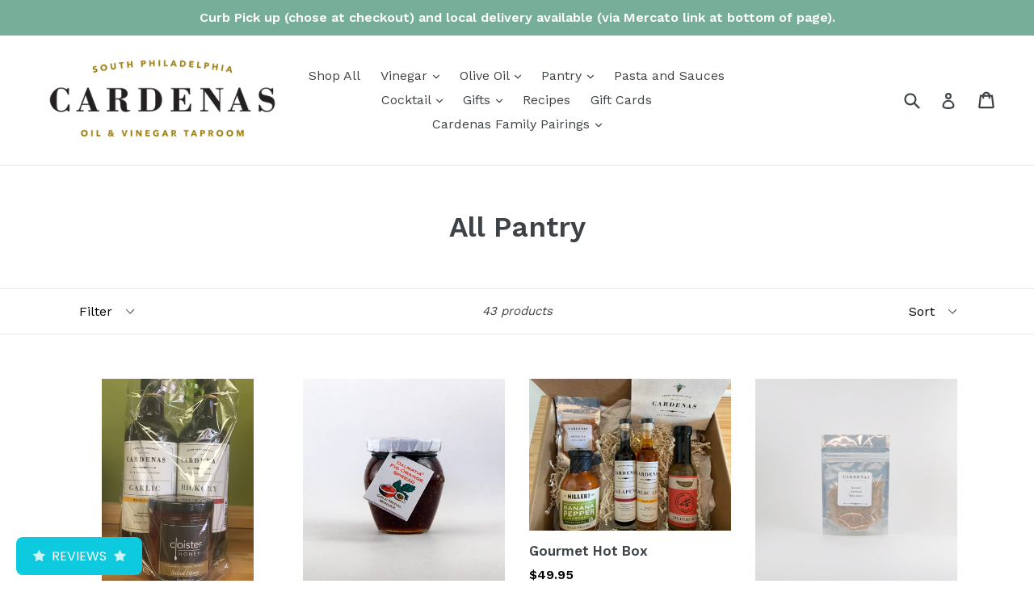

--- FILE ---
content_type: text/html; charset=utf-8
request_url: https://cardenastaproom.com/collections/pantry
body_size: 31965
content:
<!doctype html>
<!--[if IE 9]> <html class="ie9 no-js" lang="en"> <![endif]-->
<!--[if (gt IE 9)|!(IE)]><!--> <html class="no-js" lang="en"> <!--<![endif]-->
<head>
  <meta name="facebook-domain-verification" content="0tn8t6hx8sxhlz4n2cbjca25ivvcqp" />
  <meta charset="utf-8">
  <meta http-equiv="X-UA-Compatible" content="IE=edge,chrome=1">
  <meta name="viewport" content="width=device-width,initial-scale=1">
  <meta name="theme-color" content="#77ae9a">
  <meta name="google-site-verification" content="LPsjiemXjNq1x0a_p8ssj3Y-6RjWpTZwcywaiLOq8Xc" />
  <link rel="canonical" href="https://cardenastaproom.com/collections/pantry">

  
    <link rel="shortcut icon" href="//cardenastaproom.com/cdn/shop/files/CRDS_Logo_twitter_32x32.jpg?v=1613684295" type="image/png">
  

  
  <title>
    All Pantry
    
    
    
      &ndash; Cardenas Gourmet Foods
    
  </title>

  

  <!-- /snippets/social-meta-tags.liquid -->
<meta property="og:site_name" content="Cardenas Gourmet Foods">
<meta property="og:url" content="https://cardenastaproom.com/collections/pantry">
<meta property="og:title" content="All Pantry">
<meta property="og:type" content="website">
<meta property="og:description" content="Cardenas Oil & Vinegar Taproom is a tasting room for premium balsamic vinegar, olive oils, honey, condiments, and salts from around the world. Shop Cardenas Gourmet Foods online or visit us in Italian Market, Philadelphia.
">


<meta name="twitter:site" content="@CardenasTaproom">
<meta name="twitter:card" content="summary_large_image">
<meta name="twitter:title" content="All Pantry">
<meta name="twitter:description" content="Cardenas Oil & Vinegar Taproom is a tasting room for premium balsamic vinegar, olive oils, honey, condiments, and salts from around the world. Shop Cardenas Gourmet Foods online or visit us in Italian Market, Philadelphia.
">


  <link href="//cardenastaproom.com/cdn/shop/t/1/assets/theme.scss.css?v=59016428711002100471697721384" rel="stylesheet" type="text/css" media="all" />
  

  <link href="//fonts.googleapis.com/css?family=Work+Sans:400,700" rel="stylesheet" type="text/css" media="all" />


  

    <link href="//fonts.googleapis.com/css?family=Work+Sans:600" rel="stylesheet" type="text/css" media="all" />
  



  <script>
    var theme = {
      strings: {
        addToCart: "Add to cart",
        soldOut: "Sold out",
        unavailable: "Unavailable",
        showMore: "Show More",
        showLess: "Show Less"
      },
      moneyFormat: "${{amount}}"
    }

    document.documentElement.className = document.documentElement.className.replace('no-js', 'js');
  </script>

  <!--[if (lte IE 9) ]><script src="//cardenastaproom.com/cdn/shop/t/1/assets/match-media.min.js?v=22265819453975888031502215223" type="text/javascript"></script><![endif]-->

  

  <!--[if (gt IE 9)|!(IE)]><!--><script src="//cardenastaproom.com/cdn/shop/t/1/assets/lazysizes.js?v=68441465964607740661502215223" async="async"></script><!--<![endif]-->
  <!--[if lte IE 9]><script src="//cardenastaproom.com/cdn/shop/t/1/assets/lazysizes.min.js?v=88"></script><![endif]-->

  <!--[if (gt IE 9)|!(IE)]><!--><script src="//cardenastaproom.com/cdn/shop/t/1/assets/vendor.js?v=136118274122071307521502215224" defer="defer"></script><!--<![endif]-->
  <!--[if lte IE 9]><script src="//cardenastaproom.com/cdn/shop/t/1/assets/vendor.js?v=136118274122071307521502215224"></script><![endif]-->

  <!--[if (gt IE 9)|!(IE)]><!--><script src="//cardenastaproom.com/cdn/shop/t/1/assets/theme.js?v=133740887074730177661502215224" defer="defer"></script><!--<![endif]-->
  <!--[if lte IE 9]><script src="//cardenastaproom.com/cdn/shop/t/1/assets/theme.js?v=133740887074730177661502215224"></script><![endif]-->

  <script>window.performance && window.performance.mark && window.performance.mark('shopify.content_for_header.start');</script><meta name="google-site-verification" content="n-A5injm-xCkJrghNYAWmriNC2qU701AyzJxdYzz8g8">
<meta name="google-site-verification" content="03JCQIuJnMqZR02H576cssjsS1tR4jxdJhoZ3fuUZrA">
<meta id="shopify-digital-wallet" name="shopify-digital-wallet" content="/22561373/digital_wallets/dialog">
<meta name="shopify-checkout-api-token" content="f92507a1045b1a7992264938fd10cecc">
<meta id="in-context-paypal-metadata" data-shop-id="22561373" data-venmo-supported="false" data-environment="production" data-locale="en_US" data-paypal-v4="true" data-currency="USD">
<link rel="alternate" type="application/atom+xml" title="Feed" href="/collections/pantry.atom" />
<link rel="next" href="/collections/pantry?page=2">
<link rel="alternate" type="application/json+oembed" href="https://cardenastaproom.com/collections/pantry.oembed">
<script async="async" src="/checkouts/internal/preloads.js?locale=en-US"></script>
<link rel="preconnect" href="https://shop.app" crossorigin="anonymous">
<script async="async" src="https://shop.app/checkouts/internal/preloads.js?locale=en-US&shop_id=22561373" crossorigin="anonymous"></script>
<script id="apple-pay-shop-capabilities" type="application/json">{"shopId":22561373,"countryCode":"US","currencyCode":"USD","merchantCapabilities":["supports3DS"],"merchantId":"gid:\/\/shopify\/Shop\/22561373","merchantName":"Cardenas Gourmet Foods","requiredBillingContactFields":["postalAddress","email","phone"],"requiredShippingContactFields":["postalAddress","email","phone"],"shippingType":"shipping","supportedNetworks":["visa","masterCard","amex","discover","elo","jcb"],"total":{"type":"pending","label":"Cardenas Gourmet Foods","amount":"1.00"},"shopifyPaymentsEnabled":true,"supportsSubscriptions":true}</script>
<script id="shopify-features" type="application/json">{"accessToken":"f92507a1045b1a7992264938fd10cecc","betas":["rich-media-storefront-analytics"],"domain":"cardenastaproom.com","predictiveSearch":true,"shopId":22561373,"locale":"en"}</script>
<script>var Shopify = Shopify || {};
Shopify.shop = "cardenas-oil-vinegar-taproom.myshopify.com";
Shopify.locale = "en";
Shopify.currency = {"active":"USD","rate":"1.0"};
Shopify.country = "US";
Shopify.theme = {"name":"debut","id":165068235,"schema_name":"Debut","schema_version":"1.4.1","theme_store_id":796,"role":"main"};
Shopify.theme.handle = "null";
Shopify.theme.style = {"id":null,"handle":null};
Shopify.cdnHost = "cardenastaproom.com/cdn";
Shopify.routes = Shopify.routes || {};
Shopify.routes.root = "/";</script>
<script type="module">!function(o){(o.Shopify=o.Shopify||{}).modules=!0}(window);</script>
<script>!function(o){function n(){var o=[];function n(){o.push(Array.prototype.slice.apply(arguments))}return n.q=o,n}var t=o.Shopify=o.Shopify||{};t.loadFeatures=n(),t.autoloadFeatures=n()}(window);</script>
<script>
  window.ShopifyPay = window.ShopifyPay || {};
  window.ShopifyPay.apiHost = "shop.app\/pay";
  window.ShopifyPay.redirectState = null;
</script>
<script id="shop-js-analytics" type="application/json">{"pageType":"collection"}</script>
<script defer="defer" async type="module" src="//cardenastaproom.com/cdn/shopifycloud/shop-js/modules/v2/client.init-shop-cart-sync_BApSsMSl.en.esm.js"></script>
<script defer="defer" async type="module" src="//cardenastaproom.com/cdn/shopifycloud/shop-js/modules/v2/chunk.common_CBoos6YZ.esm.js"></script>
<script type="module">
  await import("//cardenastaproom.com/cdn/shopifycloud/shop-js/modules/v2/client.init-shop-cart-sync_BApSsMSl.en.esm.js");
await import("//cardenastaproom.com/cdn/shopifycloud/shop-js/modules/v2/chunk.common_CBoos6YZ.esm.js");

  window.Shopify.SignInWithShop?.initShopCartSync?.({"fedCMEnabled":true,"windoidEnabled":true});

</script>
<script>
  window.Shopify = window.Shopify || {};
  if (!window.Shopify.featureAssets) window.Shopify.featureAssets = {};
  window.Shopify.featureAssets['shop-js'] = {"shop-cart-sync":["modules/v2/client.shop-cart-sync_DJczDl9f.en.esm.js","modules/v2/chunk.common_CBoos6YZ.esm.js"],"init-fed-cm":["modules/v2/client.init-fed-cm_BzwGC0Wi.en.esm.js","modules/v2/chunk.common_CBoos6YZ.esm.js"],"init-windoid":["modules/v2/client.init-windoid_BS26ThXS.en.esm.js","modules/v2/chunk.common_CBoos6YZ.esm.js"],"shop-cash-offers":["modules/v2/client.shop-cash-offers_DthCPNIO.en.esm.js","modules/v2/chunk.common_CBoos6YZ.esm.js","modules/v2/chunk.modal_Bu1hFZFC.esm.js"],"shop-button":["modules/v2/client.shop-button_D_JX508o.en.esm.js","modules/v2/chunk.common_CBoos6YZ.esm.js"],"init-shop-email-lookup-coordinator":["modules/v2/client.init-shop-email-lookup-coordinator_DFwWcvrS.en.esm.js","modules/v2/chunk.common_CBoos6YZ.esm.js"],"shop-toast-manager":["modules/v2/client.shop-toast-manager_tEhgP2F9.en.esm.js","modules/v2/chunk.common_CBoos6YZ.esm.js"],"shop-login-button":["modules/v2/client.shop-login-button_DwLgFT0K.en.esm.js","modules/v2/chunk.common_CBoos6YZ.esm.js","modules/v2/chunk.modal_Bu1hFZFC.esm.js"],"avatar":["modules/v2/client.avatar_BTnouDA3.en.esm.js"],"init-shop-cart-sync":["modules/v2/client.init-shop-cart-sync_BApSsMSl.en.esm.js","modules/v2/chunk.common_CBoos6YZ.esm.js"],"pay-button":["modules/v2/client.pay-button_BuNmcIr_.en.esm.js","modules/v2/chunk.common_CBoos6YZ.esm.js"],"init-shop-for-new-customer-accounts":["modules/v2/client.init-shop-for-new-customer-accounts_DrjXSI53.en.esm.js","modules/v2/client.shop-login-button_DwLgFT0K.en.esm.js","modules/v2/chunk.common_CBoos6YZ.esm.js","modules/v2/chunk.modal_Bu1hFZFC.esm.js"],"init-customer-accounts-sign-up":["modules/v2/client.init-customer-accounts-sign-up_TlVCiykN.en.esm.js","modules/v2/client.shop-login-button_DwLgFT0K.en.esm.js","modules/v2/chunk.common_CBoos6YZ.esm.js","modules/v2/chunk.modal_Bu1hFZFC.esm.js"],"shop-follow-button":["modules/v2/client.shop-follow-button_C5D3XtBb.en.esm.js","modules/v2/chunk.common_CBoos6YZ.esm.js","modules/v2/chunk.modal_Bu1hFZFC.esm.js"],"checkout-modal":["modules/v2/client.checkout-modal_8TC_1FUY.en.esm.js","modules/v2/chunk.common_CBoos6YZ.esm.js","modules/v2/chunk.modal_Bu1hFZFC.esm.js"],"init-customer-accounts":["modules/v2/client.init-customer-accounts_C0Oh2ljF.en.esm.js","modules/v2/client.shop-login-button_DwLgFT0K.en.esm.js","modules/v2/chunk.common_CBoos6YZ.esm.js","modules/v2/chunk.modal_Bu1hFZFC.esm.js"],"lead-capture":["modules/v2/client.lead-capture_Cq0gfm7I.en.esm.js","modules/v2/chunk.common_CBoos6YZ.esm.js","modules/v2/chunk.modal_Bu1hFZFC.esm.js"],"shop-login":["modules/v2/client.shop-login_BmtnoEUo.en.esm.js","modules/v2/chunk.common_CBoos6YZ.esm.js","modules/v2/chunk.modal_Bu1hFZFC.esm.js"],"payment-terms":["modules/v2/client.payment-terms_BHOWV7U_.en.esm.js","modules/v2/chunk.common_CBoos6YZ.esm.js","modules/v2/chunk.modal_Bu1hFZFC.esm.js"]};
</script>
<script>(function() {
  var isLoaded = false;
  function asyncLoad() {
    if (isLoaded) return;
    isLoaded = true;
    var urls = ["\/\/d1liekpayvooaz.cloudfront.net\/apps\/customizery\/customizery.js?shop=cardenas-oil-vinegar-taproom.myshopify.com","\/\/shopify.privy.com\/widget.js?shop=cardenas-oil-vinegar-taproom.myshopify.com","https:\/\/cdn-loyalty.yotpo.com\/loader\/UXOoPOqRSkSG4bFlBWxMgA.js?shop=cardenas-oil-vinegar-taproom.myshopify.com","https:\/\/mpop.pxucdn.com\/apps.pixelunion.net\/scripts\/js\/countdown\/bundle.min.js?shop=cardenas-oil-vinegar-taproom.myshopify.com","https:\/\/statics2.kudobuzz.com\/widgets\/widgetloader.js?uid=1090517341e24d0bbda9b1ace98050f24cefa28580c36403e270149c2be459a1bcc559aca362d2bd588bc12d9303350053\u0026shop=cardenas-oil-vinegar-taproom.myshopify.com","https:\/\/cdn.shopify.com\/s\/files\/1\/2256\/1373\/t\/1\/assets\/pop_22561373.js?v=1669991127\u0026shop=cardenas-oil-vinegar-taproom.myshopify.com","https:\/\/static.rechargecdn.com\/assets\/js\/widget.min.js?shop=cardenas-oil-vinegar-taproom.myshopify.com"];
    for (var i = 0; i < urls.length; i++) {
      var s = document.createElement('script');
      s.type = 'text/javascript';
      s.async = true;
      s.src = urls[i];
      var x = document.getElementsByTagName('script')[0];
      x.parentNode.insertBefore(s, x);
    }
  };
  if(window.attachEvent) {
    window.attachEvent('onload', asyncLoad);
  } else {
    window.addEventListener('load', asyncLoad, false);
  }
})();</script>
<script id="__st">var __st={"a":22561373,"offset":-18000,"reqid":"c51ebfdf-c4db-4095-9f15-420b5d4ead07-1768897707","pageurl":"cardenastaproom.com\/collections\/pantry","u":"6aa07b122470","p":"collection","rtyp":"collection","rid":262469124195};</script>
<script>window.ShopifyPaypalV4VisibilityTracking = true;</script>
<script id="captcha-bootstrap">!function(){'use strict';const t='contact',e='account',n='new_comment',o=[[t,t],['blogs',n],['comments',n],[t,'customer']],c=[[e,'customer_login'],[e,'guest_login'],[e,'recover_customer_password'],[e,'create_customer']],r=t=>t.map((([t,e])=>`form[action*='/${t}']:not([data-nocaptcha='true']) input[name='form_type'][value='${e}']`)).join(','),a=t=>()=>t?[...document.querySelectorAll(t)].map((t=>t.form)):[];function s(){const t=[...o],e=r(t);return a(e)}const i='password',u='form_key',d=['recaptcha-v3-token','g-recaptcha-response','h-captcha-response',i],f=()=>{try{return window.sessionStorage}catch{return}},m='__shopify_v',_=t=>t.elements[u];function p(t,e,n=!1){try{const o=window.sessionStorage,c=JSON.parse(o.getItem(e)),{data:r}=function(t){const{data:e,action:n}=t;return t[m]||n?{data:e,action:n}:{data:t,action:n}}(c);for(const[e,n]of Object.entries(r))t.elements[e]&&(t.elements[e].value=n);n&&o.removeItem(e)}catch(o){console.error('form repopulation failed',{error:o})}}const l='form_type',E='cptcha';function T(t){t.dataset[E]=!0}const w=window,h=w.document,L='Shopify',v='ce_forms',y='captcha';let A=!1;((t,e)=>{const n=(g='f06e6c50-85a8-45c8-87d0-21a2b65856fe',I='https://cdn.shopify.com/shopifycloud/storefront-forms-hcaptcha/ce_storefront_forms_captcha_hcaptcha.v1.5.2.iife.js',D={infoText:'Protected by hCaptcha',privacyText:'Privacy',termsText:'Terms'},(t,e,n)=>{const o=w[L][v],c=o.bindForm;if(c)return c(t,g,e,D).then(n);var r;o.q.push([[t,g,e,D],n]),r=I,A||(h.body.append(Object.assign(h.createElement('script'),{id:'captcha-provider',async:!0,src:r})),A=!0)});var g,I,D;w[L]=w[L]||{},w[L][v]=w[L][v]||{},w[L][v].q=[],w[L][y]=w[L][y]||{},w[L][y].protect=function(t,e){n(t,void 0,e),T(t)},Object.freeze(w[L][y]),function(t,e,n,w,h,L){const[v,y,A,g]=function(t,e,n){const i=e?o:[],u=t?c:[],d=[...i,...u],f=r(d),m=r(i),_=r(d.filter((([t,e])=>n.includes(e))));return[a(f),a(m),a(_),s()]}(w,h,L),I=t=>{const e=t.target;return e instanceof HTMLFormElement?e:e&&e.form},D=t=>v().includes(t);t.addEventListener('submit',(t=>{const e=I(t);if(!e)return;const n=D(e)&&!e.dataset.hcaptchaBound&&!e.dataset.recaptchaBound,o=_(e),c=g().includes(e)&&(!o||!o.value);(n||c)&&t.preventDefault(),c&&!n&&(function(t){try{if(!f())return;!function(t){const e=f();if(!e)return;const n=_(t);if(!n)return;const o=n.value;o&&e.removeItem(o)}(t);const e=Array.from(Array(32),(()=>Math.random().toString(36)[2])).join('');!function(t,e){_(t)||t.append(Object.assign(document.createElement('input'),{type:'hidden',name:u})),t.elements[u].value=e}(t,e),function(t,e){const n=f();if(!n)return;const o=[...t.querySelectorAll(`input[type='${i}']`)].map((({name:t})=>t)),c=[...d,...o],r={};for(const[a,s]of new FormData(t).entries())c.includes(a)||(r[a]=s);n.setItem(e,JSON.stringify({[m]:1,action:t.action,data:r}))}(t,e)}catch(e){console.error('failed to persist form',e)}}(e),e.submit())}));const S=(t,e)=>{t&&!t.dataset[E]&&(n(t,e.some((e=>e===t))),T(t))};for(const o of['focusin','change'])t.addEventListener(o,(t=>{const e=I(t);D(e)&&S(e,y())}));const B=e.get('form_key'),M=e.get(l),P=B&&M;t.addEventListener('DOMContentLoaded',(()=>{const t=y();if(P)for(const e of t)e.elements[l].value===M&&p(e,B);[...new Set([...A(),...v().filter((t=>'true'===t.dataset.shopifyCaptcha))])].forEach((e=>S(e,t)))}))}(h,new URLSearchParams(w.location.search),n,t,e,['guest_login'])})(!0,!0)}();</script>
<script integrity="sha256-4kQ18oKyAcykRKYeNunJcIwy7WH5gtpwJnB7kiuLZ1E=" data-source-attribution="shopify.loadfeatures" defer="defer" src="//cardenastaproom.com/cdn/shopifycloud/storefront/assets/storefront/load_feature-a0a9edcb.js" crossorigin="anonymous"></script>
<script crossorigin="anonymous" defer="defer" src="//cardenastaproom.com/cdn/shopifycloud/storefront/assets/shopify_pay/storefront-65b4c6d7.js?v=20250812"></script>
<script data-source-attribution="shopify.dynamic_checkout.dynamic.init">var Shopify=Shopify||{};Shopify.PaymentButton=Shopify.PaymentButton||{isStorefrontPortableWallets:!0,init:function(){window.Shopify.PaymentButton.init=function(){};var t=document.createElement("script");t.src="https://cardenastaproom.com/cdn/shopifycloud/portable-wallets/latest/portable-wallets.en.js",t.type="module",document.head.appendChild(t)}};
</script>
<script data-source-attribution="shopify.dynamic_checkout.buyer_consent">
  function portableWalletsHideBuyerConsent(e){var t=document.getElementById("shopify-buyer-consent"),n=document.getElementById("shopify-subscription-policy-button");t&&n&&(t.classList.add("hidden"),t.setAttribute("aria-hidden","true"),n.removeEventListener("click",e))}function portableWalletsShowBuyerConsent(e){var t=document.getElementById("shopify-buyer-consent"),n=document.getElementById("shopify-subscription-policy-button");t&&n&&(t.classList.remove("hidden"),t.removeAttribute("aria-hidden"),n.addEventListener("click",e))}window.Shopify?.PaymentButton&&(window.Shopify.PaymentButton.hideBuyerConsent=portableWalletsHideBuyerConsent,window.Shopify.PaymentButton.showBuyerConsent=portableWalletsShowBuyerConsent);
</script>
<script data-source-attribution="shopify.dynamic_checkout.cart.bootstrap">document.addEventListener("DOMContentLoaded",(function(){function t(){return document.querySelector("shopify-accelerated-checkout-cart, shopify-accelerated-checkout")}if(t())Shopify.PaymentButton.init();else{new MutationObserver((function(e,n){t()&&(Shopify.PaymentButton.init(),n.disconnect())})).observe(document.body,{childList:!0,subtree:!0})}}));
</script>
<link id="shopify-accelerated-checkout-styles" rel="stylesheet" media="screen" href="https://cardenastaproom.com/cdn/shopifycloud/portable-wallets/latest/accelerated-checkout-backwards-compat.css" crossorigin="anonymous">
<style id="shopify-accelerated-checkout-cart">
        #shopify-buyer-consent {
  margin-top: 1em;
  display: inline-block;
  width: 100%;
}

#shopify-buyer-consent.hidden {
  display: none;
}

#shopify-subscription-policy-button {
  background: none;
  border: none;
  padding: 0;
  text-decoration: underline;
  font-size: inherit;
  cursor: pointer;
}

#shopify-subscription-policy-button::before {
  box-shadow: none;
}

      </style>

<script>window.performance && window.performance.mark && window.performance.mark('shopify.content_for_header.end');</script>

<!-- BEGIN app block: shopify://apps/kudobuzz-reviews/blocks/scripts/f56a1240-13ad-4309-8167-3248665cd1f3 -->

<script
src="https://statics2.kudobuzz.com/widgets/widgetloader.js?aid=5e733dedcd304425e5820ff4&apiKey=5e733deccd30447bda820ff3" type="text/javascript" async="async">
</script>

<script data-kb-reviews-type="kudobuzz-site-reviews" type="application/json">
{"data":[{"id":"649ee056223fc95c7702852b","business_id":"5e733dedcd304425e5820ff4","external_unique_id":[],"archived_product_ids":[],"is_business":true,"state":{"type":"published"},"platform":"kudobuzz","source":"checkout","message":"Love your products--the best.","rating":5,"vote":{},"reviewer":{"id":"5e734240cd30446fba821007","channel":"email","display_name":"Raymond DeCarlo","email":"rds.ocean.tide@icloud.com","verified":true,"created_at":"2020-03-19T09:58:24.483Z","updated_at":"2020-03-19T09:58:24.483Z"},"images":[],"criteria":[],"comments":[],"created_at":"2023-06-30T14:01:58.722Z","updated_at":"2023-09-08T16:38:07.480Z","created_at_platform":"2023-06-30T14:01:58.593Z","external_review_id":{},"external_channel_id":[],"media":[],"is_featured":false,"topics":[],"keywords":[]},{"id":"649454245d5f7c2446a5dd15","business_id":"5e733dedcd304425e5820ff4","external_unique_id":[],"archived_product_ids":[],"is_business":true,"state":{"type":"published"},"platform":"kudobuzz","source":"checkout","message":"Always a pleasure to shop with Cardenas.","rating":5,"vote":{},"reviewer":{"id":"5e734240cd30448e67821024","channel":"email","display_name":"Carol Ann Rogai","email":"carogai53@gmail.com","verified":true,"created_at":"2020-03-19T09:58:24.779Z","updated_at":"2020-03-19T09:58:24.779Z"},"images":[],"criteria":[],"comments":[],"created_at":"2023-06-22T14:01:08.620Z","updated_at":"2023-09-08T16:37:01.186Z","created_at_platform":"2023-06-22T14:01:08.471Z","external_review_id":{},"external_channel_id":[],"media":[],"is_featured":false,"topics":[],"keywords":[]},{"id":"6473ad6095bb5995b566bcbe","business_id":"5e733dedcd304425e5820ff4","external_unique_id":[],"archived_product_ids":[],"is_business":true,"state":{"type":"published"},"platform":"kudobuzz","source":"widget","message":"Discovered this magical store & ingredient while living in Philly for two years.  We have since lived in DC & now Seattle. This is a must have for my pantry and still order this today!  LOVE","rating":5,"vote":{},"reviewer":{"id":"6473ad6095bb597d0766bcbc","channel":"email","display_name":"Ron","email":"ronaldgleeii@gmail.com","verified":false,"created_at":"2023-05-28T19:37:04.827Z","updated_at":"2023-05-28T19:37:04.827Z"},"images":[],"criteria":[],"comments":[],"created_at":"2023-05-28T19:37:04.841Z","updated_at":"2023-09-08T16:34:36.559Z","created_at_platform":"2023-05-28T19:37:04.737Z","external_review_id":{},"external_channel_id":[],"media":[],"is_featured":false,"topics":[],"keywords":[]},{"id":"6350928375bc296bbdaf4dbf","business_id":"5e733dedcd304425e5820ff4","external_unique_id":[],"archived_product_ids":[],"is_business":true,"state":{"type":"published"},"platform":"kudobuzz","source":"checkout","message":"Easy order. ","rating":5,"vote":{},"reviewer":{"id":"6350928375bc298d6aaf4dbd","channel":"email","display_name":"Don Huff","email":"don@hi-linesales.com","verified":true,"created_at":"2022-10-20T00:12:51.143Z","updated_at":"2022-10-20T00:12:51.143Z"},"images":[],"criteria":[],"comments":[],"created_at":"2022-10-20T00:12:51.299Z","updated_at":"2022-10-20T00:44:03.795Z","created_at_platform":"2022-10-20T00:12:50.905Z","external_review_id":{},"external_channel_id":[],"media":[],"is_featured":false},{"id":"63476038856d1a05316b3977","business_id":"5e733dedcd304425e5820ff4","external_unique_id":[],"archived_product_ids":[],"is_business":true,"state":{"type":"published"},"platform":"kudobuzz","source":"checkout","message":"Two items I wanted were o/s. How quickly do you restock large size Lambrusco and the sycophant bitters?","rating":4,"vote":{},"reviewer":{"id":"5e734240cd30448e67821024","channel":"email","display_name":"Carol Ann Rogai","email":"carogai53@gmail.com","verified":true,"created_at":"2020-03-19T09:58:24.779Z","updated_at":"2020-03-19T09:58:24.779Z"},"images":[],"criteria":[],"comments":[],"created_at":"2022-10-13T00:47:52.980Z","updated_at":"2022-10-20T00:44:03.795Z","created_at_platform":"2022-10-13T00:47:52.483Z","external_review_id":{},"external_channel_id":[],"media":[],"is_featured":false}],"metadata":{"count":129,"average":"4.9","rating":{"2":1,"3":1,"4":2,"5":122}}}
</script>
<script data-kb-reviews-type="kudobuzz-products-reviews" type="application/json">
{"data":[{"id":"64b2090af32cee38d32e9a08","business_id":"5e733dedcd304425e5820ff4","external_unique_id":["9781540619","9781563659","9781569419"],"archived_product_ids":[],"is_business":false,"state":{"type":"published"},"platform":"kudobuzz","source":"widget","message":"Delicious Lambrusco! Also a fan of the garlic balsamic and Rasberry Ginger Balsamic. Cardenas has provided excellent customer service.","rating":5,"vote":{},"reviewer":{"id":"64b2090af32ceebc252e9a06","channel":"email","display_name":"Sheri","email":"windyshore1691@gmail.com","verified":false,"created_at":"2023-07-15T02:48:42.617Z","updated_at":"2023-07-15T02:48:42.617Z"},"images":[],"criteria":[],"comments":[],"created_at":"2023-07-15T02:48:42.641Z","updated_at":"2023-09-08T16:40:27.972Z","created_at_platform":"2023-07-15T02:48:42.531Z","external_review_id":{},"external_channel_id":[],"media":[],"is_featured":false,"topics":[],"keywords":[]},{"id":"631686e693803c3a84a1c7c9","business_id":"5e733dedcd304425e5820ff4","external_unique_id":["9811427659"],"archived_product_ids":[],"is_business":false,"state":{"type":"published"},"platform":"kudobuzz","source":"checkout","message":"Out of the 500ml size for the 25 star balsamics 😢","rating":4,"vote":{},"reviewer":{"id":"631686e693803c0ebda1c7c7","channel":"email","display_name":"Roger Payne","email":"rfp4f@virginia.edu","verified":true,"created_at":"2022-09-05T23:31:50.361Z","updated_at":"2022-09-05T23:31:50.361Z"},"images":[],"criteria":[],"comments":[],"created_at":"2022-09-05T23:31:50.465Z","updated_at":"2022-10-20T00:27:35.785Z","created_at_platform":"2022-09-05T23:31:50.062Z","external_review_id":{},"external_channel_id":[],"media":[],"is_featured":false},{"id":"6302d79d43159a3266f70547","business_id":"5e733dedcd304425e5820ff4","external_unique_id":["9781569419"],"archived_product_ids":[],"is_business":false,"state":{"type":"published"},"platform":"kudobuzz","source":"widget","message":"I love the taste of this Lambrusco vinegar. I’m not a big red wine vinegar person but this is delightfully sweet and fruity tasting. No bitter  taste. ","rating":5,"vote":{},"reviewer":{"id":"6302d79d43159a242df70545","channel":"email","display_name":"Ellen ONara","email":"ellen0319@verizon.net","verified":false,"created_at":"2022-08-22T01:10:53.159Z","updated_at":"2022-08-22T01:10:53.159Z"},"images":[],"criteria":[],"comments":[],"created_at":"2022-08-22T01:10:53.360Z","updated_at":"2022-10-20T00:28:03.478Z","created_at_platform":"2022-08-22T01:10:52.363Z","external_review_id":{},"external_channel_id":[],"media":[],"is_featured":false},{"id":"62f5232276b4c6c5206b026d","business_id":"5e733dedcd304425e5820ff4","external_unique_id":["9781570251"],"archived_product_ids":[],"is_business":false,"state":{"type":"published"},"platform":"kudobuzz","source":"checkout","message":"I got the 25 Star White Basalmic Vinegar as a gift and ABSOLUTELY LOVE IT!!!!!!!","rating":5,"vote":{},"reviewer":{"id":"62f5232276b4c6bd996b026b","channel":"email","display_name":"Toni Tunney","email":"tonetunn@gmail.com","verified":true,"created_at":"2022-08-11T15:41:22.449Z","updated_at":"2022-08-11T15:41:22.449Z"},"images":[],"criteria":[],"comments":[],"created_at":"2022-08-11T15:41:22.608Z","updated_at":"2022-10-20T00:28:30.885Z","created_at_platform":"2022-08-11T15:41:21.844Z","external_review_id":{},"external_channel_id":[],"media":[],"is_featured":false},{"id":"62f28ebe62e2f9fec750be8b","business_id":"5e733dedcd304425e5820ff4","external_unique_id":["9781569227"],"archived_product_ids":[],"is_business":false,"state":{"type":"published"},"platform":"kudobuzz","source":"widget","message":"I bought this out of curiosity and I’ve just opened my 4th or 5th bottle. I’m hooked and it’s my secret ingredient for countless uses. Drizzle some on fish filets, chicken or pork, asparagus, use in salad dressing, salsa, on ice cream……. It’s all great. It seems to enhance anything I use it on and it doesn’t taste like jalapeño and lime. It has its own unique personality and its a terrific one. ","rating":5,"vote":{},"reviewer":{"id":"62f28ebd62e2f9e8e050be89","channel":"email","display_name":"Don McKenzie","email":"don@steammusic.com","verified":false,"created_at":"2022-08-09T16:43:41.848Z","updated_at":"2022-08-09T16:43:41.848Z"},"images":[],"criteria":[],"comments":[],"created_at":"2022-08-09T16:43:42.136Z","updated_at":"2022-10-20T00:28:57.889Z","created_at_platform":"2022-08-09T16:43:41.439Z","external_review_id":{},"external_channel_id":[],"media":[],"is_featured":false}],"metadata":{"count":129,"average":"4.9","rating":{"2":1,"4":4,"5":124}}}
</script>


<!-- END app block --><script src="https://cdn.shopify.com/extensions/1aff304a-11ec-47a0-aee1-7f4ae56792d4/tydal-popups-email-pop-ups-4/assets/pop-app-embed.js" type="text/javascript" defer="defer"></script>
<meta property="og:image" content="https://cdn.shopify.com/s/files/1/2256/1373/files/CRDS_Logo_large_nograpes_color_FORWEB.png?height=628&pad_color=ffffff&v=1613684294&width=1200" />
<meta property="og:image:secure_url" content="https://cdn.shopify.com/s/files/1/2256/1373/files/CRDS_Logo_large_nograpes_color_FORWEB.png?height=628&pad_color=ffffff&v=1613684294&width=1200" />
<meta property="og:image:width" content="1200" />
<meta property="og:image:height" content="628" />
<link href="https://monorail-edge.shopifysvc.com" rel="dns-prefetch">
<script>(function(){if ("sendBeacon" in navigator && "performance" in window) {try {var session_token_from_headers = performance.getEntriesByType('navigation')[0].serverTiming.find(x => x.name == '_s').description;} catch {var session_token_from_headers = undefined;}var session_cookie_matches = document.cookie.match(/_shopify_s=([^;]*)/);var session_token_from_cookie = session_cookie_matches && session_cookie_matches.length === 2 ? session_cookie_matches[1] : "";var session_token = session_token_from_headers || session_token_from_cookie || "";function handle_abandonment_event(e) {var entries = performance.getEntries().filter(function(entry) {return /monorail-edge.shopifysvc.com/.test(entry.name);});if (!window.abandonment_tracked && entries.length === 0) {window.abandonment_tracked = true;var currentMs = Date.now();var navigation_start = performance.timing.navigationStart;var payload = {shop_id: 22561373,url: window.location.href,navigation_start,duration: currentMs - navigation_start,session_token,page_type: "collection"};window.navigator.sendBeacon("https://monorail-edge.shopifysvc.com/v1/produce", JSON.stringify({schema_id: "online_store_buyer_site_abandonment/1.1",payload: payload,metadata: {event_created_at_ms: currentMs,event_sent_at_ms: currentMs}}));}}window.addEventListener('pagehide', handle_abandonment_event);}}());</script>
<script id="web-pixels-manager-setup">(function e(e,d,r,n,o){if(void 0===o&&(o={}),!Boolean(null===(a=null===(i=window.Shopify)||void 0===i?void 0:i.analytics)||void 0===a?void 0:a.replayQueue)){var i,a;window.Shopify=window.Shopify||{};var t=window.Shopify;t.analytics=t.analytics||{};var s=t.analytics;s.replayQueue=[],s.publish=function(e,d,r){return s.replayQueue.push([e,d,r]),!0};try{self.performance.mark("wpm:start")}catch(e){}var l=function(){var e={modern:/Edge?\/(1{2}[4-9]|1[2-9]\d|[2-9]\d{2}|\d{4,})\.\d+(\.\d+|)|Firefox\/(1{2}[4-9]|1[2-9]\d|[2-9]\d{2}|\d{4,})\.\d+(\.\d+|)|Chrom(ium|e)\/(9{2}|\d{3,})\.\d+(\.\d+|)|(Maci|X1{2}).+ Version\/(15\.\d+|(1[6-9]|[2-9]\d|\d{3,})\.\d+)([,.]\d+|)( \(\w+\)|)( Mobile\/\w+|) Safari\/|Chrome.+OPR\/(9{2}|\d{3,})\.\d+\.\d+|(CPU[ +]OS|iPhone[ +]OS|CPU[ +]iPhone|CPU IPhone OS|CPU iPad OS)[ +]+(15[._]\d+|(1[6-9]|[2-9]\d|\d{3,})[._]\d+)([._]\d+|)|Android:?[ /-](13[3-9]|1[4-9]\d|[2-9]\d{2}|\d{4,})(\.\d+|)(\.\d+|)|Android.+Firefox\/(13[5-9]|1[4-9]\d|[2-9]\d{2}|\d{4,})\.\d+(\.\d+|)|Android.+Chrom(ium|e)\/(13[3-9]|1[4-9]\d|[2-9]\d{2}|\d{4,})\.\d+(\.\d+|)|SamsungBrowser\/([2-9]\d|\d{3,})\.\d+/,legacy:/Edge?\/(1[6-9]|[2-9]\d|\d{3,})\.\d+(\.\d+|)|Firefox\/(5[4-9]|[6-9]\d|\d{3,})\.\d+(\.\d+|)|Chrom(ium|e)\/(5[1-9]|[6-9]\d|\d{3,})\.\d+(\.\d+|)([\d.]+$|.*Safari\/(?![\d.]+ Edge\/[\d.]+$))|(Maci|X1{2}).+ Version\/(10\.\d+|(1[1-9]|[2-9]\d|\d{3,})\.\d+)([,.]\d+|)( \(\w+\)|)( Mobile\/\w+|) Safari\/|Chrome.+OPR\/(3[89]|[4-9]\d|\d{3,})\.\d+\.\d+|(CPU[ +]OS|iPhone[ +]OS|CPU[ +]iPhone|CPU IPhone OS|CPU iPad OS)[ +]+(10[._]\d+|(1[1-9]|[2-9]\d|\d{3,})[._]\d+)([._]\d+|)|Android:?[ /-](13[3-9]|1[4-9]\d|[2-9]\d{2}|\d{4,})(\.\d+|)(\.\d+|)|Mobile Safari.+OPR\/([89]\d|\d{3,})\.\d+\.\d+|Android.+Firefox\/(13[5-9]|1[4-9]\d|[2-9]\d{2}|\d{4,})\.\d+(\.\d+|)|Android.+Chrom(ium|e)\/(13[3-9]|1[4-9]\d|[2-9]\d{2}|\d{4,})\.\d+(\.\d+|)|Android.+(UC? ?Browser|UCWEB|U3)[ /]?(15\.([5-9]|\d{2,})|(1[6-9]|[2-9]\d|\d{3,})\.\d+)\.\d+|SamsungBrowser\/(5\.\d+|([6-9]|\d{2,})\.\d+)|Android.+MQ{2}Browser\/(14(\.(9|\d{2,})|)|(1[5-9]|[2-9]\d|\d{3,})(\.\d+|))(\.\d+|)|K[Aa][Ii]OS\/(3\.\d+|([4-9]|\d{2,})\.\d+)(\.\d+|)/},d=e.modern,r=e.legacy,n=navigator.userAgent;return n.match(d)?"modern":n.match(r)?"legacy":"unknown"}(),u="modern"===l?"modern":"legacy",c=(null!=n?n:{modern:"",legacy:""})[u],f=function(e){return[e.baseUrl,"/wpm","/b",e.hashVersion,"modern"===e.buildTarget?"m":"l",".js"].join("")}({baseUrl:d,hashVersion:r,buildTarget:u}),m=function(e){var d=e.version,r=e.bundleTarget,n=e.surface,o=e.pageUrl,i=e.monorailEndpoint;return{emit:function(e){var a=e.status,t=e.errorMsg,s=(new Date).getTime(),l=JSON.stringify({metadata:{event_sent_at_ms:s},events:[{schema_id:"web_pixels_manager_load/3.1",payload:{version:d,bundle_target:r,page_url:o,status:a,surface:n,error_msg:t},metadata:{event_created_at_ms:s}}]});if(!i)return console&&console.warn&&console.warn("[Web Pixels Manager] No Monorail endpoint provided, skipping logging."),!1;try{return self.navigator.sendBeacon.bind(self.navigator)(i,l)}catch(e){}var u=new XMLHttpRequest;try{return u.open("POST",i,!0),u.setRequestHeader("Content-Type","text/plain"),u.send(l),!0}catch(e){return console&&console.warn&&console.warn("[Web Pixels Manager] Got an unhandled error while logging to Monorail."),!1}}}}({version:r,bundleTarget:l,surface:e.surface,pageUrl:self.location.href,monorailEndpoint:e.monorailEndpoint});try{o.browserTarget=l,function(e){var d=e.src,r=e.async,n=void 0===r||r,o=e.onload,i=e.onerror,a=e.sri,t=e.scriptDataAttributes,s=void 0===t?{}:t,l=document.createElement("script"),u=document.querySelector("head"),c=document.querySelector("body");if(l.async=n,l.src=d,a&&(l.integrity=a,l.crossOrigin="anonymous"),s)for(var f in s)if(Object.prototype.hasOwnProperty.call(s,f))try{l.dataset[f]=s[f]}catch(e){}if(o&&l.addEventListener("load",o),i&&l.addEventListener("error",i),u)u.appendChild(l);else{if(!c)throw new Error("Did not find a head or body element to append the script");c.appendChild(l)}}({src:f,async:!0,onload:function(){if(!function(){var e,d;return Boolean(null===(d=null===(e=window.Shopify)||void 0===e?void 0:e.analytics)||void 0===d?void 0:d.initialized)}()){var d=window.webPixelsManager.init(e)||void 0;if(d){var r=window.Shopify.analytics;r.replayQueue.forEach((function(e){var r=e[0],n=e[1],o=e[2];d.publishCustomEvent(r,n,o)})),r.replayQueue=[],r.publish=d.publishCustomEvent,r.visitor=d.visitor,r.initialized=!0}}},onerror:function(){return m.emit({status:"failed",errorMsg:"".concat(f," has failed to load")})},sri:function(e){var d=/^sha384-[A-Za-z0-9+/=]+$/;return"string"==typeof e&&d.test(e)}(c)?c:"",scriptDataAttributes:o}),m.emit({status:"loading"})}catch(e){m.emit({status:"failed",errorMsg:(null==e?void 0:e.message)||"Unknown error"})}}})({shopId: 22561373,storefrontBaseUrl: "https://cardenastaproom.com",extensionsBaseUrl: "https://extensions.shopifycdn.com/cdn/shopifycloud/web-pixels-manager",monorailEndpoint: "https://monorail-edge.shopifysvc.com/unstable/produce_batch",surface: "storefront-renderer",enabledBetaFlags: ["2dca8a86"],webPixelsConfigList: [{"id":"892076322","configuration":"{\"config\":\"{\\\"pixel_id\\\":\\\"GT-MQJZQPZ\\\",\\\"target_country\\\":\\\"US\\\",\\\"gtag_events\\\":[{\\\"type\\\":\\\"purchase\\\",\\\"action_label\\\":\\\"MC-V8QRTMWXV1\\\"},{\\\"type\\\":\\\"page_view\\\",\\\"action_label\\\":\\\"MC-V8QRTMWXV1\\\"},{\\\"type\\\":\\\"view_item\\\",\\\"action_label\\\":\\\"MC-V8QRTMWXV1\\\"}],\\\"enable_monitoring_mode\\\":false}\"}","eventPayloadVersion":"v1","runtimeContext":"OPEN","scriptVersion":"b2a88bafab3e21179ed38636efcd8a93","type":"APP","apiClientId":1780363,"privacyPurposes":[],"dataSharingAdjustments":{"protectedCustomerApprovalScopes":["read_customer_address","read_customer_email","read_customer_name","read_customer_personal_data","read_customer_phone"]}},{"id":"261914914","configuration":"{\"pixel_id\":\"159385492796359\",\"pixel_type\":\"facebook_pixel\",\"metaapp_system_user_token\":\"-\"}","eventPayloadVersion":"v1","runtimeContext":"OPEN","scriptVersion":"ca16bc87fe92b6042fbaa3acc2fbdaa6","type":"APP","apiClientId":2329312,"privacyPurposes":["ANALYTICS","MARKETING","SALE_OF_DATA"],"dataSharingAdjustments":{"protectedCustomerApprovalScopes":["read_customer_address","read_customer_email","read_customer_name","read_customer_personal_data","read_customer_phone"]}},{"id":"134185250","eventPayloadVersion":"v1","runtimeContext":"LAX","scriptVersion":"1","type":"CUSTOM","privacyPurposes":["MARKETING"],"name":"Meta pixel (migrated)"},{"id":"145424674","eventPayloadVersion":"v1","runtimeContext":"LAX","scriptVersion":"1","type":"CUSTOM","privacyPurposes":["ANALYTICS"],"name":"Google Analytics tag (migrated)"},{"id":"shopify-app-pixel","configuration":"{}","eventPayloadVersion":"v1","runtimeContext":"STRICT","scriptVersion":"0450","apiClientId":"shopify-pixel","type":"APP","privacyPurposes":["ANALYTICS","MARKETING"]},{"id":"shopify-custom-pixel","eventPayloadVersion":"v1","runtimeContext":"LAX","scriptVersion":"0450","apiClientId":"shopify-pixel","type":"CUSTOM","privacyPurposes":["ANALYTICS","MARKETING"]}],isMerchantRequest: false,initData: {"shop":{"name":"Cardenas Gourmet Foods","paymentSettings":{"currencyCode":"USD"},"myshopifyDomain":"cardenas-oil-vinegar-taproom.myshopify.com","countryCode":"US","storefrontUrl":"https:\/\/cardenastaproom.com"},"customer":null,"cart":null,"checkout":null,"productVariants":[],"purchasingCompany":null},},"https://cardenastaproom.com/cdn","fcfee988w5aeb613cpc8e4bc33m6693e112",{"modern":"","legacy":""},{"shopId":"22561373","storefrontBaseUrl":"https:\/\/cardenastaproom.com","extensionBaseUrl":"https:\/\/extensions.shopifycdn.com\/cdn\/shopifycloud\/web-pixels-manager","surface":"storefront-renderer","enabledBetaFlags":"[\"2dca8a86\"]","isMerchantRequest":"false","hashVersion":"fcfee988w5aeb613cpc8e4bc33m6693e112","publish":"custom","events":"[[\"page_viewed\",{}],[\"collection_viewed\",{\"collection\":{\"id\":\"262469124195\",\"title\":\"All Pantry\",\"productVariants\":[{\"price\":{\"amount\":34.95,\"currencyCode\":\"USD\"},\"product\":{\"title\":\"Summer Grilling Gift Pack\",\"vendor\":\"Cardenas Oil \u0026 Vinegar Taproom\",\"id\":\"9781546699\",\"untranslatedTitle\":\"Summer Grilling Gift Pack\",\"url\":\"\/products\/593dd6b5d2b857459a62286d\",\"type\":\"Gifts\"},\"id\":\"36686978763\",\"image\":{\"src\":\"\/\/cardenastaproom.com\/cdn\/shop\/products\/IMG_1983.jpg?v=1502453903\"},\"sku\":\"SQ1384610\",\"title\":\"2 - 100ml\",\"untranslatedTitle\":\"2 - 100ml\"},{\"price\":{\"amount\":7.95,\"currencyCode\":\"USD\"},\"product\":{\"title\":\"Dalmatia Fig Orange Spread\",\"vendor\":\"Atalanta\",\"id\":\"316968435739\",\"untranslatedTitle\":\"Dalmatia Fig Orange Spread\",\"url\":\"\/products\/dalmatia-fig-orange-spread\",\"type\":\"Spreads\"},\"id\":\"4238539096091\",\"image\":{\"src\":\"\/\/cardenastaproom.com\/cdn\/shop\/products\/DalmFigOrange500px.jpg?v=1525713393\"},\"sku\":\"\",\"title\":\"Default Title\",\"untranslatedTitle\":\"Default Title\"},{\"price\":{\"amount\":49.95,\"currencyCode\":\"USD\"},\"product\":{\"title\":\"Gourmet Hot Box\",\"vendor\":\"Cardenas Oil \u0026 Vinegar Taproom\",\"id\":\"4544745046115\",\"untranslatedTitle\":\"Gourmet Hot Box\",\"url\":\"\/products\/gourmet-hot-box\",\"type\":\"Gifts\"},\"id\":\"32379396620387\",\"image\":{\"src\":\"\/\/cardenastaproom.com\/cdn\/shop\/products\/HotBox2.jpg?v=1587329005\"},\"sku\":\"\",\"title\":\"Default Title\",\"untranslatedTitle\":\"Default Title\"},{\"price\":{\"amount\":4.25,\"currencyCode\":\"USD\"},\"product\":{\"title\":\"Ghost Pepper Infused Sea Salt\",\"vendor\":\"Cardenas Oil \u0026 Vinegar Taproom\",\"id\":\"110731591707\",\"untranslatedTitle\":\"Ghost Pepper Infused Sea Salt\",\"url\":\"\/products\/ghost-pepper-infused-sea-salt\",\"type\":\"Salts\"},\"id\":\"1187012640795\",\"image\":{\"src\":\"\/\/cardenastaproom.com\/cdn\/shop\/products\/SeaSaltGhostPepper400px.jpg?v=1525713986\"},\"sku\":\"SQ0023625\",\"title\":\"1oz\",\"untranslatedTitle\":\"1oz\"},{\"price\":{\"amount\":10.95,\"currencyCode\":\"USD\"},\"product\":{\"title\":\"Miller's Banana Pepper Sauce Mild 9.5oz\",\"vendor\":\"Cardenas Oil \u0026 Vinegar Taproom\",\"id\":\"4592046342243\",\"untranslatedTitle\":\"Miller's Banana Pepper Sauce Mild 9.5oz\",\"url\":\"\/products\/millers-mustard-mild-9-5oz\",\"type\":\"Mustard\"},\"id\":\"32545962688611\",\"image\":{\"src\":\"\/\/cardenastaproom.com\/cdn\/shop\/files\/EBB2B20F-CE96-48D8-BAF4-B393382FE6E0.webp?v=1764354510\"},\"sku\":\"\",\"title\":\"Default Title\",\"untranslatedTitle\":\"Default Title\"},{\"price\":{\"amount\":8.95,\"currencyCode\":\"USD\"},\"product\":{\"title\":\"Sriracha Infused Sea Salt\",\"vendor\":\"Cardenas Oil \u0026 Vinegar Taproom\",\"id\":\"9781568331\",\"untranslatedTitle\":\"Sriracha Infused Sea Salt\",\"url\":\"\/products\/infused-sea-salt\",\"type\":\"Salts\"},\"id\":\"36687224267\",\"image\":{\"src\":\"\/\/cardenastaproom.com\/cdn\/shop\/products\/SeaSaltSriracha400px.jpg?v=1525713363\"},\"sku\":\"SQ5880345\",\"title\":\"2 oz\",\"untranslatedTitle\":\"2 oz\"},{\"price\":{\"amount\":15.95,\"currencyCode\":\"USD\"},\"product\":{\"title\":\"Danger Close - The General's Hot Sauces\",\"vendor\":\"Cardenas Oil \u0026 Vinegar Taproom\",\"id\":\"4492496371811\",\"untranslatedTitle\":\"Danger Close - The General's Hot Sauces\",\"url\":\"\/products\/the-generals-hot-sauces\",\"type\":\"Hot Sauces\"},\"id\":\"32165798281315\",\"image\":{\"src\":\"\/\/cardenastaproom.com\/cdn\/shop\/products\/General_BOTTLES_DANGER_CLOSE.jpg?v=1601491281\"},\"sku\":\"\",\"title\":\"Danger Close - Hot\",\"untranslatedTitle\":\"Danger Close - Hot\"},{\"price\":{\"amount\":8.95,\"currencyCode\":\"USD\"},\"product\":{\"title\":\"Smoked Applewood Infused Sea Salt\",\"vendor\":\"Cardenas Oil \u0026 Vinegar Taproom\",\"id\":\"110742732827\",\"untranslatedTitle\":\"Smoked Applewood Infused Sea Salt\",\"url\":\"\/products\/smoked-alderwood-infused-sea-salt\",\"type\":\"Salts\"},\"id\":\"1187178938395\",\"image\":{\"src\":\"\/\/cardenastaproom.com\/cdn\/shop\/products\/SeaSaltAlderwood.jpg?v=1525713642\"},\"sku\":\"SQ6750681\",\"title\":\"Applewood Smoked\",\"untranslatedTitle\":\"Applewood Smoked\"}]}}]]"});</script><script>
  window.ShopifyAnalytics = window.ShopifyAnalytics || {};
  window.ShopifyAnalytics.meta = window.ShopifyAnalytics.meta || {};
  window.ShopifyAnalytics.meta.currency = 'USD';
  var meta = {"products":[{"id":9781546699,"gid":"gid:\/\/shopify\/Product\/9781546699","vendor":"Cardenas Oil \u0026 Vinegar Taproom","type":"Gifts","handle":"593dd6b5d2b857459a62286d","variants":[{"id":36686978763,"price":3495,"name":"Summer Grilling Gift Pack - 2 - 100ml","public_title":"2 - 100ml","sku":"SQ1384610"},{"id":36686978827,"price":5495,"name":"Summer Grilling Gift Pack - 2 - 250ml","public_title":"2 - 250ml","sku":"SQ3529790"}],"remote":false},{"id":316968435739,"gid":"gid:\/\/shopify\/Product\/316968435739","vendor":"Atalanta","type":"Spreads","handle":"dalmatia-fig-orange-spread","variants":[{"id":4238539096091,"price":795,"name":"Dalmatia Fig Orange Spread","public_title":null,"sku":""}],"remote":false},{"id":4544745046115,"gid":"gid:\/\/shopify\/Product\/4544745046115","vendor":"Cardenas Oil \u0026 Vinegar Taproom","type":"Gifts","handle":"gourmet-hot-box","variants":[{"id":32379396620387,"price":4995,"name":"Gourmet Hot Box","public_title":null,"sku":""}],"remote":false},{"id":110731591707,"gid":"gid:\/\/shopify\/Product\/110731591707","vendor":"Cardenas Oil \u0026 Vinegar Taproom","type":"Salts","handle":"ghost-pepper-infused-sea-salt","variants":[{"id":1187012640795,"price":425,"name":"Ghost Pepper Infused Sea Salt - 1oz","public_title":"1oz","sku":"SQ0023625"},{"id":3858972508187,"price":995,"name":"Ghost Pepper Infused Sea Salt - 2oz","public_title":"2oz","sku":"111-4"}],"remote":false},{"id":4592046342243,"gid":"gid:\/\/shopify\/Product\/4592046342243","vendor":"Cardenas Oil \u0026 Vinegar Taproom","type":"Mustard","handle":"millers-mustard-mild-9-5oz","variants":[{"id":32545962688611,"price":1095,"name":"Miller's Banana Pepper Sauce Mild 9.5oz","public_title":null,"sku":""}],"remote":false},{"id":9781568331,"gid":"gid:\/\/shopify\/Product\/9781568331","vendor":"Cardenas Oil \u0026 Vinegar Taproom","type":"Salts","handle":"infused-sea-salt","variants":[{"id":36687224267,"price":895,"name":"Sriracha Infused Sea Salt - 2 oz","public_title":"2 oz","sku":"SQ5880345"}],"remote":false},{"id":4492496371811,"gid":"gid:\/\/shopify\/Product\/4492496371811","vendor":"Cardenas Oil \u0026 Vinegar Taproom","type":"Hot Sauces","handle":"the-generals-hot-sauces","variants":[{"id":32165798281315,"price":1595,"name":"Danger Close - The General's Hot Sauces - Danger Close - Hot","public_title":"Danger Close - Hot","sku":""}],"remote":false},{"id":110742732827,"gid":"gid:\/\/shopify\/Product\/110742732827","vendor":"Cardenas Oil \u0026 Vinegar Taproom","type":"Salts","handle":"smoked-alderwood-infused-sea-salt","variants":[{"id":1187178938395,"price":895,"name":"Smoked Applewood Infused Sea Salt - Applewood Smoked","public_title":"Applewood Smoked","sku":"SQ6750681"}],"remote":false}],"page":{"pageType":"collection","resourceType":"collection","resourceId":262469124195,"requestId":"c51ebfdf-c4db-4095-9f15-420b5d4ead07-1768897707"}};
  for (var attr in meta) {
    window.ShopifyAnalytics.meta[attr] = meta[attr];
  }
</script>
<script class="analytics">
  (function () {
    var customDocumentWrite = function(content) {
      var jquery = null;

      if (window.jQuery) {
        jquery = window.jQuery;
      } else if (window.Checkout && window.Checkout.$) {
        jquery = window.Checkout.$;
      }

      if (jquery) {
        jquery('body').append(content);
      }
    };

    var hasLoggedConversion = function(token) {
      if (token) {
        return document.cookie.indexOf('loggedConversion=' + token) !== -1;
      }
      return false;
    }

    var setCookieIfConversion = function(token) {
      if (token) {
        var twoMonthsFromNow = new Date(Date.now());
        twoMonthsFromNow.setMonth(twoMonthsFromNow.getMonth() + 2);

        document.cookie = 'loggedConversion=' + token + '; expires=' + twoMonthsFromNow;
      }
    }

    var trekkie = window.ShopifyAnalytics.lib = window.trekkie = window.trekkie || [];
    if (trekkie.integrations) {
      return;
    }
    trekkie.methods = [
      'identify',
      'page',
      'ready',
      'track',
      'trackForm',
      'trackLink'
    ];
    trekkie.factory = function(method) {
      return function() {
        var args = Array.prototype.slice.call(arguments);
        args.unshift(method);
        trekkie.push(args);
        return trekkie;
      };
    };
    for (var i = 0; i < trekkie.methods.length; i++) {
      var key = trekkie.methods[i];
      trekkie[key] = trekkie.factory(key);
    }
    trekkie.load = function(config) {
      trekkie.config = config || {};
      trekkie.config.initialDocumentCookie = document.cookie;
      var first = document.getElementsByTagName('script')[0];
      var script = document.createElement('script');
      script.type = 'text/javascript';
      script.onerror = function(e) {
        var scriptFallback = document.createElement('script');
        scriptFallback.type = 'text/javascript';
        scriptFallback.onerror = function(error) {
                var Monorail = {
      produce: function produce(monorailDomain, schemaId, payload) {
        var currentMs = new Date().getTime();
        var event = {
          schema_id: schemaId,
          payload: payload,
          metadata: {
            event_created_at_ms: currentMs,
            event_sent_at_ms: currentMs
          }
        };
        return Monorail.sendRequest("https://" + monorailDomain + "/v1/produce", JSON.stringify(event));
      },
      sendRequest: function sendRequest(endpointUrl, payload) {
        // Try the sendBeacon API
        if (window && window.navigator && typeof window.navigator.sendBeacon === 'function' && typeof window.Blob === 'function' && !Monorail.isIos12()) {
          var blobData = new window.Blob([payload], {
            type: 'text/plain'
          });

          if (window.navigator.sendBeacon(endpointUrl, blobData)) {
            return true;
          } // sendBeacon was not successful

        } // XHR beacon

        var xhr = new XMLHttpRequest();

        try {
          xhr.open('POST', endpointUrl);
          xhr.setRequestHeader('Content-Type', 'text/plain');
          xhr.send(payload);
        } catch (e) {
          console.log(e);
        }

        return false;
      },
      isIos12: function isIos12() {
        return window.navigator.userAgent.lastIndexOf('iPhone; CPU iPhone OS 12_') !== -1 || window.navigator.userAgent.lastIndexOf('iPad; CPU OS 12_') !== -1;
      }
    };
    Monorail.produce('monorail-edge.shopifysvc.com',
      'trekkie_storefront_load_errors/1.1',
      {shop_id: 22561373,
      theme_id: 165068235,
      app_name: "storefront",
      context_url: window.location.href,
      source_url: "//cardenastaproom.com/cdn/s/trekkie.storefront.cd680fe47e6c39ca5d5df5f0a32d569bc48c0f27.min.js"});

        };
        scriptFallback.async = true;
        scriptFallback.src = '//cardenastaproom.com/cdn/s/trekkie.storefront.cd680fe47e6c39ca5d5df5f0a32d569bc48c0f27.min.js';
        first.parentNode.insertBefore(scriptFallback, first);
      };
      script.async = true;
      script.src = '//cardenastaproom.com/cdn/s/trekkie.storefront.cd680fe47e6c39ca5d5df5f0a32d569bc48c0f27.min.js';
      first.parentNode.insertBefore(script, first);
    };
    trekkie.load(
      {"Trekkie":{"appName":"storefront","development":false,"defaultAttributes":{"shopId":22561373,"isMerchantRequest":null,"themeId":165068235,"themeCityHash":"7797919270551862115","contentLanguage":"en","currency":"USD","eventMetadataId":"f7371ea7-316f-44b4-bfb5-1f5d4ebc63d8"},"isServerSideCookieWritingEnabled":true,"monorailRegion":"shop_domain","enabledBetaFlags":["65f19447"]},"Session Attribution":{},"S2S":{"facebookCapiEnabled":true,"source":"trekkie-storefront-renderer","apiClientId":580111}}
    );

    var loaded = false;
    trekkie.ready(function() {
      if (loaded) return;
      loaded = true;

      window.ShopifyAnalytics.lib = window.trekkie;

      var originalDocumentWrite = document.write;
      document.write = customDocumentWrite;
      try { window.ShopifyAnalytics.merchantGoogleAnalytics.call(this); } catch(error) {};
      document.write = originalDocumentWrite;

      window.ShopifyAnalytics.lib.page(null,{"pageType":"collection","resourceType":"collection","resourceId":262469124195,"requestId":"c51ebfdf-c4db-4095-9f15-420b5d4ead07-1768897707","shopifyEmitted":true});

      var match = window.location.pathname.match(/checkouts\/(.+)\/(thank_you|post_purchase)/)
      var token = match? match[1]: undefined;
      if (!hasLoggedConversion(token)) {
        setCookieIfConversion(token);
        window.ShopifyAnalytics.lib.track("Viewed Product Category",{"currency":"USD","category":"Collection: pantry","collectionName":"pantry","collectionId":262469124195,"nonInteraction":true},undefined,undefined,{"shopifyEmitted":true});
      }
    });


        var eventsListenerScript = document.createElement('script');
        eventsListenerScript.async = true;
        eventsListenerScript.src = "//cardenastaproom.com/cdn/shopifycloud/storefront/assets/shop_events_listener-3da45d37.js";
        document.getElementsByTagName('head')[0].appendChild(eventsListenerScript);

})();</script>
  <script>
  if (!window.ga || (window.ga && typeof window.ga !== 'function')) {
    window.ga = function ga() {
      (window.ga.q = window.ga.q || []).push(arguments);
      if (window.Shopify && window.Shopify.analytics && typeof window.Shopify.analytics.publish === 'function') {
        window.Shopify.analytics.publish("ga_stub_called", {}, {sendTo: "google_osp_migration"});
      }
      console.error("Shopify's Google Analytics stub called with:", Array.from(arguments), "\nSee https://help.shopify.com/manual/promoting-marketing/pixels/pixel-migration#google for more information.");
    };
    if (window.Shopify && window.Shopify.analytics && typeof window.Shopify.analytics.publish === 'function') {
      window.Shopify.analytics.publish("ga_stub_initialized", {}, {sendTo: "google_osp_migration"});
    }
  }
</script>
<script
  defer
  src="https://cardenastaproom.com/cdn/shopifycloud/perf-kit/shopify-perf-kit-3.0.4.min.js"
  data-application="storefront-renderer"
  data-shop-id="22561373"
  data-render-region="gcp-us-central1"
  data-page-type="collection"
  data-theme-instance-id="165068235"
  data-theme-name="Debut"
  data-theme-version="1.4.1"
  data-monorail-region="shop_domain"
  data-resource-timing-sampling-rate="10"
  data-shs="true"
  data-shs-beacon="true"
  data-shs-export-with-fetch="true"
  data-shs-logs-sample-rate="1"
  data-shs-beacon-endpoint="https://cardenastaproom.com/api/collect"
></script>
</head>

<body class="template-collection">

  <a class="in-page-link visually-hidden skip-link" href="#MainContent">Skip to content</a>

  <div id="SearchDrawer" class="search-bar drawer drawer--top">
    <div class="search-bar__table">
      <div class="search-bar__table-cell search-bar__form-wrapper">
        <form class="search search-bar__form" action="/search" method="get" role="search">
          <button class="search-bar__submit search__submit btn--link" type="submit">
            <svg aria-hidden="true" focusable="false" role="presentation" class="icon icon-search" viewBox="0 0 37 40"><path d="M35.6 36l-9.8-9.8c4.1-5.4 3.6-13.2-1.3-18.1-5.4-5.4-14.2-5.4-19.7 0-5.4 5.4-5.4 14.2 0 19.7 2.6 2.6 6.1 4.1 9.8 4.1 3 0 5.9-1 8.3-2.8l9.8 9.8c.4.4.9.6 1.4.6s1-.2 1.4-.6c.9-.9.9-2.1.1-2.9zm-20.9-8.2c-2.6 0-5.1-1-7-2.9-3.9-3.9-3.9-10.1 0-14C9.6 9 12.2 8 14.7 8s5.1 1 7 2.9c3.9 3.9 3.9 10.1 0 14-1.9 1.9-4.4 2.9-7 2.9z"/></svg>
            <span class="icon__fallback-text">Submit</span>
          </button>
          <input class="search__input search-bar__input" type="search" name="q" value="" placeholder="Search" aria-label="Search">
        </form>
      </div>
      <div class="search-bar__table-cell text-right">
        <button type="button" class="btn--link search-bar__close js-drawer-close">
          <svg aria-hidden="true" focusable="false" role="presentation" class="icon icon-close" viewBox="0 0 37 40"><path d="M21.3 23l11-11c.8-.8.8-2 0-2.8-.8-.8-2-.8-2.8 0l-11 11-11-11c-.8-.8-2-.8-2.8 0-.8.8-.8 2 0 2.8l11 11-11 11c-.8.8-.8 2 0 2.8.4.4.9.6 1.4.6s1-.2 1.4-.6l11-11 11 11c.4.4.9.6 1.4.6s1-.2 1.4-.6c.8-.8.8-2 0-2.8l-11-11z"/></svg>
          <span class="icon__fallback-text">Close search</span>
        </button>
      </div>
    </div>
  </div>

  <div id="shopify-section-header" class="shopify-section">
  <style>
    .notification-bar {
      background-color: #77ae9a;
    }

    .notification-bar__message {
      color: #ffffff;
    }

    
      .site-header__logo-image {
        max-width: 400px;
      }
    

    
      .site-header__logo-image {
        margin: 0;
      }
    
  </style>


<div data-section-id="header" data-section-type="header-section">
  <nav class="mobile-nav-wrapper medium-up--hide" role="navigation">
    <ul id="MobileNav" class="mobile-nav">
      
<li class="mobile-nav__item border-bottom">
          
            <a href="/collections/all" class="mobile-nav__link">
              Shop All
            </a>
          
        </li>
      
<li class="mobile-nav__item border-bottom">
          
            <button type="button" class="btn--link js-toggle-submenu mobile-nav__link" data-target="vinegar" data-level="1">
              Vinegar
              <div class="mobile-nav__icon">
                <svg aria-hidden="true" focusable="false" role="presentation" class="icon icon-chevron-right" viewBox="0 0 284.49 498.98"><defs><style>.cls-1{fill:#231f20}</style></defs><path class="cls-1" d="M223.18 628.49a35 35 0 0 1-24.75-59.75L388.17 379 198.43 189.26a35 35 0 0 1 49.5-49.5l214.49 214.49a35 35 0 0 1 0 49.5L247.93 618.24a34.89 34.89 0 0 1-24.75 10.25z" transform="translate(-188.18 -129.51)"/></svg>
                <span class="icon__fallback-text">expand</span>
              </div>
            </button>
            <ul class="mobile-nav__dropdown" data-parent="vinegar" data-level="2">
              <li class="mobile-nav__item border-bottom">
                <div class="mobile-nav__table">
                  <div class="mobile-nav__table-cell mobile-nav__return">
                    <button class="btn--link js-toggle-submenu mobile-nav__return-btn" type="button">
                      <svg aria-hidden="true" focusable="false" role="presentation" class="icon icon-chevron-left" viewBox="0 0 284.49 498.98"><defs><style>.cls-1{fill:#231f20}</style></defs><path class="cls-1" d="M437.67 129.51a35 35 0 0 1 24.75 59.75L272.67 379l189.75 189.74a35 35 0 1 1-49.5 49.5L198.43 403.75a35 35 0 0 1 0-49.5l214.49-214.49a34.89 34.89 0 0 1 24.75-10.25z" transform="translate(-188.18 -129.51)"/></svg>
                      <span class="icon__fallback-text">collapse</span>
                    </button>
                  </div>
                  <a href="/collections/vinegar" class="mobile-nav__sublist-link mobile-nav__sublist-header">
                    Vinegar
                  </a>
                </div>
              </li>

              
                <li class="mobile-nav__item border-bottom">
                  <a href="/collections/white-balsamic-vinegar-2" class="mobile-nav__sublist-link">
                    White Balsamic
                  </a>
                </li>
              
                <li class="mobile-nav__item border-bottom">
                  <a href="/collections/dark-balsamic-vinegar-1" class="mobile-nav__sublist-link">
                    Dark Balsamic
                  </a>
                </li>
              
                <li class="mobile-nav__item border-bottom">
                  <a href="/products/lambrusco-red-wine-vinegar" class="mobile-nav__sublist-link">
                    Red Wine Vinegar
                  </a>
                </li>
              
                <li class="mobile-nav__item">
                  <a href="/collections/vinegar" class="mobile-nav__sublist-link">
                    View All
                  </a>
                </li>
              

            </ul>
          
        </li>
      
<li class="mobile-nav__item border-bottom">
          
            <button type="button" class="btn--link js-toggle-submenu mobile-nav__link" data-target="olive-oil" data-level="1">
              Olive Oil
              <div class="mobile-nav__icon">
                <svg aria-hidden="true" focusable="false" role="presentation" class="icon icon-chevron-right" viewBox="0 0 284.49 498.98"><defs><style>.cls-1{fill:#231f20}</style></defs><path class="cls-1" d="M223.18 628.49a35 35 0 0 1-24.75-59.75L388.17 379 198.43 189.26a35 35 0 0 1 49.5-49.5l214.49 214.49a35 35 0 0 1 0 49.5L247.93 618.24a34.89 34.89 0 0 1-24.75 10.25z" transform="translate(-188.18 -129.51)"/></svg>
                <span class="icon__fallback-text">expand</span>
              </div>
            </button>
            <ul class="mobile-nav__dropdown" data-parent="olive-oil" data-level="2">
              <li class="mobile-nav__item border-bottom">
                <div class="mobile-nav__table">
                  <div class="mobile-nav__table-cell mobile-nav__return">
                    <button class="btn--link js-toggle-submenu mobile-nav__return-btn" type="button">
                      <svg aria-hidden="true" focusable="false" role="presentation" class="icon icon-chevron-left" viewBox="0 0 284.49 498.98"><defs><style>.cls-1{fill:#231f20}</style></defs><path class="cls-1" d="M437.67 129.51a35 35 0 0 1 24.75 59.75L272.67 379l189.75 189.74a35 35 0 1 1-49.5 49.5L198.43 403.75a35 35 0 0 1 0-49.5l214.49-214.49a34.89 34.89 0 0 1 24.75-10.25z" transform="translate(-188.18 -129.51)"/></svg>
                      <span class="icon__fallback-text">collapse</span>
                    </button>
                  </div>
                  <a href="/collections/all-olive-oils" class="mobile-nav__sublist-link mobile-nav__sublist-header">
                    Olive Oil
                  </a>
                </div>
              </li>

              
                <li class="mobile-nav__item border-bottom">
                  <a href="/collections/infused-oil" class="mobile-nav__sublist-link">
                    Infused Olive Oil
                  </a>
                </li>
              
                <li class="mobile-nav__item border-bottom">
                  <a href="/collections/extra-virgin-olive-oil" class="mobile-nav__sublist-link">
                    Extra Virgin Olive Oil
                  </a>
                </li>
              
                <li class="mobile-nav__item border-bottom">
                  <a href="/collections/estate-and-premium" class="mobile-nav__sublist-link">
                    Estate and Premium
                  </a>
                </li>
              
                <li class="mobile-nav__item">
                  <a href="/collections/all-olive-oils" class="mobile-nav__sublist-link">
                    View All
                  </a>
                </li>
              

            </ul>
          
        </li>
      
<li class="mobile-nav__item border-bottom">
          
            <button type="button" class="btn--link js-toggle-submenu mobile-nav__link" data-target="pantry" data-level="1">
              Pantry
              <div class="mobile-nav__icon">
                <svg aria-hidden="true" focusable="false" role="presentation" class="icon icon-chevron-right" viewBox="0 0 284.49 498.98"><defs><style>.cls-1{fill:#231f20}</style></defs><path class="cls-1" d="M223.18 628.49a35 35 0 0 1-24.75-59.75L388.17 379 198.43 189.26a35 35 0 0 1 49.5-49.5l214.49 214.49a35 35 0 0 1 0 49.5L247.93 618.24a34.89 34.89 0 0 1-24.75 10.25z" transform="translate(-188.18 -129.51)"/></svg>
                <span class="icon__fallback-text">expand</span>
              </div>
            </button>
            <ul class="mobile-nav__dropdown" data-parent="pantry" data-level="2">
              <li class="mobile-nav__item border-bottom">
                <div class="mobile-nav__table">
                  <div class="mobile-nav__table-cell mobile-nav__return">
                    <button class="btn--link js-toggle-submenu mobile-nav__return-btn" type="button">
                      <svg aria-hidden="true" focusable="false" role="presentation" class="icon icon-chevron-left" viewBox="0 0 284.49 498.98"><defs><style>.cls-1{fill:#231f20}</style></defs><path class="cls-1" d="M437.67 129.51a35 35 0 0 1 24.75 59.75L272.67 379l189.75 189.74a35 35 0 1 1-49.5 49.5L198.43 403.75a35 35 0 0 1 0-49.5l214.49-214.49a34.89 34.89 0 0 1 24.75-10.25z" transform="translate(-188.18 -129.51)"/></svg>
                      <span class="icon__fallback-text">collapse</span>
                    </button>
                  </div>
                  <a href="/collections/pantry" class="mobile-nav__sublist-link mobile-nav__sublist-header">
                    Pantry
                  </a>
                </div>
              </li>

              
                <li class="mobile-nav__item border-bottom">
                  <a href="/collections/seasonings" class="mobile-nav__sublist-link">
                    Salts &amp; Seasonings
                  </a>
                </li>
              
                <li class="mobile-nav__item border-bottom">
                  <a href="/collections/honey" class="mobile-nav__sublist-link">
                    Honey
                  </a>
                </li>
              
                <li class="mobile-nav__item border-bottom">
                  <a href="/collections/mustard" class="mobile-nav__sublist-link">
                    Mustard
                  </a>
                </li>
              
                <li class="mobile-nav__item border-bottom">
                  <a href="/collections/hot-sauces" class="mobile-nav__sublist-link">
                    Hot Sauce
                  </a>
                </li>
              
                <li class="mobile-nav__item border-bottom">
                  <a href="/collections/popcorn" class="mobile-nav__sublist-link">
                    Popcorn
                  </a>
                </li>
              
                <li class="mobile-nav__item border-bottom">
                  <a href="/collections/tin-fish" class="mobile-nav__sublist-link">
                    Tin Fish
                  </a>
                </li>
              
                <li class="mobile-nav__item">
                  <a href="/collections/pantry" class="mobile-nav__sublist-link">
                    View All
                  </a>
                </li>
              

            </ul>
          
        </li>
      
<li class="mobile-nav__item border-bottom">
          
            <a href="/collections/pasta" class="mobile-nav__link">
              Pasta and Sauces
            </a>
          
        </li>
      
<li class="mobile-nav__item border-bottom">
          
            <button type="button" class="btn--link js-toggle-submenu mobile-nav__link" data-target="cocktail" data-level="1">
              Cocktail
              <div class="mobile-nav__icon">
                <svg aria-hidden="true" focusable="false" role="presentation" class="icon icon-chevron-right" viewBox="0 0 284.49 498.98"><defs><style>.cls-1{fill:#231f20}</style></defs><path class="cls-1" d="M223.18 628.49a35 35 0 0 1-24.75-59.75L388.17 379 198.43 189.26a35 35 0 0 1 49.5-49.5l214.49 214.49a35 35 0 0 1 0 49.5L247.93 618.24a34.89 34.89 0 0 1-24.75 10.25z" transform="translate(-188.18 -129.51)"/></svg>
                <span class="icon__fallback-text">expand</span>
              </div>
            </button>
            <ul class="mobile-nav__dropdown" data-parent="cocktail" data-level="2">
              <li class="mobile-nav__item border-bottom">
                <div class="mobile-nav__table">
                  <div class="mobile-nav__table-cell mobile-nav__return">
                    <button class="btn--link js-toggle-submenu mobile-nav__return-btn" type="button">
                      <svg aria-hidden="true" focusable="false" role="presentation" class="icon icon-chevron-left" viewBox="0 0 284.49 498.98"><defs><style>.cls-1{fill:#231f20}</style></defs><path class="cls-1" d="M437.67 129.51a35 35 0 0 1 24.75 59.75L272.67 379l189.75 189.74a35 35 0 1 1-49.5 49.5L198.43 403.75a35 35 0 0 1 0-49.5l214.49-214.49a34.89 34.89 0 0 1 24.75-10.25z" transform="translate(-188.18 -129.51)"/></svg>
                      <span class="icon__fallback-text">collapse</span>
                    </button>
                  </div>
                  <a href="/collections/cocktail-mixers" class="mobile-nav__sublist-link mobile-nav__sublist-header">
                    Cocktail
                  </a>
                </div>
              </li>

              
                <li class="mobile-nav__item border-bottom">
                  <a href="/collections/bitters" class="mobile-nav__sublist-link">
                    Bitters
                  </a>
                </li>
              
                <li class="mobile-nav__item border-bottom">
                  <a href="/collections/cocktail-mixers" class="mobile-nav__sublist-link">
                    Mixers
                  </a>
                </li>
              
                <li class="mobile-nav__item">
                  <a href="/collections/garnishes" class="mobile-nav__sublist-link">
                    Garnishes
                  </a>
                </li>
              

            </ul>
          
        </li>
      
<li class="mobile-nav__item border-bottom">
          
            <button type="button" class="btn--link js-toggle-submenu mobile-nav__link" data-target="gifts" data-level="1">
              Gifts
              <div class="mobile-nav__icon">
                <svg aria-hidden="true" focusable="false" role="presentation" class="icon icon-chevron-right" viewBox="0 0 284.49 498.98"><defs><style>.cls-1{fill:#231f20}</style></defs><path class="cls-1" d="M223.18 628.49a35 35 0 0 1-24.75-59.75L388.17 379 198.43 189.26a35 35 0 0 1 49.5-49.5l214.49 214.49a35 35 0 0 1 0 49.5L247.93 618.24a34.89 34.89 0 0 1-24.75 10.25z" transform="translate(-188.18 -129.51)"/></svg>
                <span class="icon__fallback-text">expand</span>
              </div>
            </button>
            <ul class="mobile-nav__dropdown" data-parent="gifts" data-level="2">
              <li class="mobile-nav__item border-bottom">
                <div class="mobile-nav__table">
                  <div class="mobile-nav__table-cell mobile-nav__return">
                    <button class="btn--link js-toggle-submenu mobile-nav__return-btn" type="button">
                      <svg aria-hidden="true" focusable="false" role="presentation" class="icon icon-chevron-left" viewBox="0 0 284.49 498.98"><defs><style>.cls-1{fill:#231f20}</style></defs><path class="cls-1" d="M437.67 129.51a35 35 0 0 1 24.75 59.75L272.67 379l189.75 189.74a35 35 0 1 1-49.5 49.5L198.43 403.75a35 35 0 0 1 0-49.5l214.49-214.49a34.89 34.89 0 0 1 24.75-10.25z" transform="translate(-188.18 -129.51)"/></svg>
                      <span class="icon__fallback-text">collapse</span>
                    </button>
                  </div>
                  <a href="/collections/gifts" class="mobile-nav__sublist-link mobile-nav__sublist-header">
                    Gifts
                  </a>
                </div>
              </li>

              
                <li class="mobile-nav__item border-bottom">
                  <a href="/collections/holiday-gifts" class="mobile-nav__sublist-link">
                    Holiday Gifts
                  </a>
                </li>
              
                <li class="mobile-nav__item border-bottom">
                  <a href="/collections/oil-vinegar-club" class="mobile-nav__sublist-link">
                    Olive Oil &amp; Balsamic Club
                  </a>
                </li>
              
                <li class="mobile-nav__item border-bottom">
                  <a href="/products/customfavors" class="mobile-nav__sublist-link">
                    Wedding &amp; Party Favors
                  </a>
                </li>
              
                <li class="mobile-nav__item border-bottom">
                  <a href="/collections/gift-packages" class="mobile-nav__sublist-link">
                    Gift Packages
                  </a>
                </li>
              
                <li class="mobile-nav__item border-bottom">
                  <a href="/products/custom-corporate-gifts" class="mobile-nav__sublist-link">
                    Corporate Gifts
                  </a>
                </li>
              
                <li class="mobile-nav__item border-bottom">
                  <a href="/collections/accessories" class="mobile-nav__sublist-link">
                    Accessories
                  </a>
                </li>
              
                <li class="mobile-nav__item">
                  <a href="/collections/gifts" class="mobile-nav__sublist-link">
                    View All
                  </a>
                </li>
              

            </ul>
          
        </li>
      
<li class="mobile-nav__item border-bottom">
          
            <a href="/blogs/recipes" class="mobile-nav__link">
              Recipes
            </a>
          
        </li>
      
<li class="mobile-nav__item border-bottom">
          
            <a href="/collections/gift-cards" class="mobile-nav__link">
              Gift Cards
            </a>
          
        </li>
      
<li class="mobile-nav__item">
          
            <button type="button" class="btn--link js-toggle-submenu mobile-nav__link" data-target="cardenas-family-pairings" data-level="1">
              Cardenas Family Pairings
              <div class="mobile-nav__icon">
                <svg aria-hidden="true" focusable="false" role="presentation" class="icon icon-chevron-right" viewBox="0 0 284.49 498.98"><defs><style>.cls-1{fill:#231f20}</style></defs><path class="cls-1" d="M223.18 628.49a35 35 0 0 1-24.75-59.75L388.17 379 198.43 189.26a35 35 0 0 1 49.5-49.5l214.49 214.49a35 35 0 0 1 0 49.5L247.93 618.24a34.89 34.89 0 0 1-24.75 10.25z" transform="translate(-188.18 -129.51)"/></svg>
                <span class="icon__fallback-text">expand</span>
              </div>
            </button>
            <ul class="mobile-nav__dropdown" data-parent="cardenas-family-pairings" data-level="2">
              <li class="mobile-nav__item border-bottom">
                <div class="mobile-nav__table">
                  <div class="mobile-nav__table-cell mobile-nav__return">
                    <button class="btn--link js-toggle-submenu mobile-nav__return-btn" type="button">
                      <svg aria-hidden="true" focusable="false" role="presentation" class="icon icon-chevron-left" viewBox="0 0 284.49 498.98"><defs><style>.cls-1{fill:#231f20}</style></defs><path class="cls-1" d="M437.67 129.51a35 35 0 0 1 24.75 59.75L272.67 379l189.75 189.74a35 35 0 1 1-49.5 49.5L198.43 403.75a35 35 0 0 1 0-49.5l214.49-214.49a34.89 34.89 0 0 1 24.75-10.25z" transform="translate(-188.18 -129.51)"/></svg>
                      <span class="icon__fallback-text">collapse</span>
                    </button>
                  </div>
                  <a href="/collections/italian-tradition-family-picks" class="mobile-nav__sublist-link mobile-nav__sublist-header">
                    Cardenas Family Pairings
                  </a>
                </div>
              </li>

              
                <li class="mobile-nav__item border-bottom">
                  <a href="/collections/family-pairings-lambrusco-red-wine-vinegar" class="mobile-nav__sublist-link">
                    Family Pairings: Lambrusco Red Wine Vinegar
                  </a>
                </li>
              
                <li class="mobile-nav__item border-bottom">
                  <a href="/collections/family-picks-white-balsamic-vinegar" class="mobile-nav__sublist-link">
                    Family Pairings: 25 Star White Balsamic Vinegar
                  </a>
                </li>
              
                <li class="mobile-nav__item border-bottom">
                  <a href="/collections/family-picks-fig-balsamic-vinegar" class="mobile-nav__sublist-link">
                    Family Pairings: Fig Dark Balsamic Vinegar
                  </a>
                </li>
              
                <li class="mobile-nav__item border-bottom">
                  <a href="/collections/family-picks-garlic-chili-oil" class="mobile-nav__sublist-link">
                    Family Pairings: Garlic Chili Oil Flavor
                  </a>
                </li>
              
                <li class="mobile-nav__item">
                  <a href="/collections/italian-tradition-family-picks" class="mobile-nav__sublist-link">
                    Cardenas Family Top Picks
                  </a>
                </li>
              

            </ul>
          
        </li>
      
    </ul>
  </nav>

  
    
      <style>
        .announcement-bar {
          background-color: #77ae9a;
        }

        .announcement-bar--link:hover {
          

          
            
            background-color: #8bbaa9;
          
        }

        .announcement-bar__message {
          color: #ffffff;
        }
      </style>

      
        <div class="announcement-bar">
      

        <p class="announcement-bar__message">Curb Pick up (chose at checkout) and local delivery available (via Mercato link at bottom of page).</p>

      
        </div>
      

    
  

  <header class="site-header border-bottom logo--left" role="banner">
    <div class="grid grid--no-gutters grid--table">
      

      

      <div class="grid__item small--one-half medium-up--one-quarter logo-align--left">
        
        
          <div class="h2 site-header__logo" itemscope itemtype="http://schema.org/Organization">
        
          
<a href="/" itemprop="url" class="site-header__logo-image">
              
              <img class="lazyload js"
                   src="//cardenastaproom.com/cdn/shop/files/CRDS_Logo_large_nograpes_color_FORWEB_300x300.png?v=1613684294"
                   data-src="//cardenastaproom.com/cdn/shop/files/CRDS_Logo_large_nograpes_color_FORWEB_{width}x.png?v=1613684294"
                   data-widths="[180, 360, 540, 720, 900, 1080, 1296, 1512, 1728, 2048]"
                   data-aspectratio="2.2522522522522523"
                   data-sizes="auto"
                   alt="Cardenas Gourmet Foods"
                   style="max-width: 400px">
              <noscript>
                
                <img src="//cardenastaproom.com/cdn/shop/files/CRDS_Logo_large_nograpes_color_FORWEB_400x.png?v=1613684294"
                     srcset="//cardenastaproom.com/cdn/shop/files/CRDS_Logo_large_nograpes_color_FORWEB_400x.png?v=1613684294 1x, //cardenastaproom.com/cdn/shop/files/CRDS_Logo_large_nograpes_color_FORWEB_400x@2x.png?v=1613684294 2x"
                     alt="Cardenas Gourmet Foods"
                     itemprop="logo"
                     style="max-width: 400px;">
              </noscript>
            </a>
          
        
          </div>
        
      </div>

      
        <nav class="grid__item medium-up--one-half small--hide" id="AccessibleNav" role="navigation">
          <ul class="site-nav list--inline " id="SiteNav">
  

      <li >
        <a href="/collections/all" class="site-nav__link site-nav__link--main">Shop All</a>
      </li>
    
  

      <li class="site-nav--has-dropdown">
        <a href="/collections/vinegar" class="site-nav__link site-nav__link--main" aria-has-popup="true" aria-expanded="false" aria-controls="SiteNavLabel-vinegar">
          Vinegar
          <svg aria-hidden="true" focusable="false" role="presentation" class="icon icon--wide icon-chevron-down" viewBox="0 0 498.98 284.49"><defs><style>.cls-1{fill:#231f20}</style></defs><path class="cls-1" d="M80.93 271.76A35 35 0 0 1 140.68 247l189.74 189.75L520.16 247a35 35 0 1 1 49.5 49.5L355.17 511a35 35 0 0 1-49.5 0L91.18 296.5a34.89 34.89 0 0 1-10.25-24.74z" transform="translate(-80.93 -236.76)"/></svg>
          <span class="visually-hidden">expand</span>
        </a>

        <div class="site-nav__dropdown" id="SiteNavLabel-vinegar">
          <ul>
            
              <li >
                <a href="/collections/white-balsamic-vinegar-2" class="site-nav__link site-nav__child-link">White Balsamic</a>
              </li>
            
              <li >
                <a href="/collections/dark-balsamic-vinegar-1" class="site-nav__link site-nav__child-link">Dark Balsamic</a>
              </li>
            
              <li >
                <a href="/products/lambrusco-red-wine-vinegar" class="site-nav__link site-nav__child-link">Red Wine Vinegar</a>
              </li>
            
              <li >
                <a href="/collections/vinegar" class="site-nav__link site-nav__child-link site-nav__link--last">View All</a>
              </li>
            
          </ul>
        </div>
      </li>
    
  

      <li class="site-nav--has-dropdown">
        <a href="/collections/all-olive-oils" class="site-nav__link site-nav__link--main" aria-has-popup="true" aria-expanded="false" aria-controls="SiteNavLabel-olive-oil">
          Olive Oil
          <svg aria-hidden="true" focusable="false" role="presentation" class="icon icon--wide icon-chevron-down" viewBox="0 0 498.98 284.49"><defs><style>.cls-1{fill:#231f20}</style></defs><path class="cls-1" d="M80.93 271.76A35 35 0 0 1 140.68 247l189.74 189.75L520.16 247a35 35 0 1 1 49.5 49.5L355.17 511a35 35 0 0 1-49.5 0L91.18 296.5a34.89 34.89 0 0 1-10.25-24.74z" transform="translate(-80.93 -236.76)"/></svg>
          <span class="visually-hidden">expand</span>
        </a>

        <div class="site-nav__dropdown" id="SiteNavLabel-olive-oil">
          <ul>
            
              <li >
                <a href="/collections/infused-oil" class="site-nav__link site-nav__child-link">Infused Olive Oil</a>
              </li>
            
              <li >
                <a href="/collections/extra-virgin-olive-oil" class="site-nav__link site-nav__child-link">Extra Virgin Olive Oil</a>
              </li>
            
              <li >
                <a href="/collections/estate-and-premium" class="site-nav__link site-nav__child-link">Estate and Premium</a>
              </li>
            
              <li >
                <a href="/collections/all-olive-oils" class="site-nav__link site-nav__child-link site-nav__link--last">View All</a>
              </li>
            
          </ul>
        </div>
      </li>
    
  

      <li class="site-nav--has-dropdown site-nav--active">
        <a href="/collections/pantry" class="site-nav__link site-nav__link--main" aria-has-popup="true" aria-expanded="false" aria-controls="SiteNavLabel-pantry">
          Pantry
          <svg aria-hidden="true" focusable="false" role="presentation" class="icon icon--wide icon-chevron-down" viewBox="0 0 498.98 284.49"><defs><style>.cls-1{fill:#231f20}</style></defs><path class="cls-1" d="M80.93 271.76A35 35 0 0 1 140.68 247l189.74 189.75L520.16 247a35 35 0 1 1 49.5 49.5L355.17 511a35 35 0 0 1-49.5 0L91.18 296.5a34.89 34.89 0 0 1-10.25-24.74z" transform="translate(-80.93 -236.76)"/></svg>
          <span class="visually-hidden">expand</span>
        </a>

        <div class="site-nav__dropdown" id="SiteNavLabel-pantry">
          <ul>
            
              <li >
                <a href="/collections/seasonings" class="site-nav__link site-nav__child-link">Salts &amp; Seasonings</a>
              </li>
            
              <li >
                <a href="/collections/honey" class="site-nav__link site-nav__child-link">Honey</a>
              </li>
            
              <li >
                <a href="/collections/mustard" class="site-nav__link site-nav__child-link">Mustard</a>
              </li>
            
              <li >
                <a href="/collections/hot-sauces" class="site-nav__link site-nav__child-link">Hot Sauce</a>
              </li>
            
              <li >
                <a href="/collections/popcorn" class="site-nav__link site-nav__child-link">Popcorn</a>
              </li>
            
              <li >
                <a href="/collections/tin-fish" class="site-nav__link site-nav__child-link">Tin Fish</a>
              </li>
            
              <li class="site-nav--active">
                <a href="/collections/pantry" class="site-nav__link site-nav__child-link site-nav__link--last">View All</a>
              </li>
            
          </ul>
        </div>
      </li>
    
  

      <li >
        <a href="/collections/pasta" class="site-nav__link site-nav__link--main">Pasta and Sauces</a>
      </li>
    
  

      <li class="site-nav--has-dropdown">
        <a href="/collections/cocktail-mixers" class="site-nav__link site-nav__link--main" aria-has-popup="true" aria-expanded="false" aria-controls="SiteNavLabel-cocktail">
          Cocktail
          <svg aria-hidden="true" focusable="false" role="presentation" class="icon icon--wide icon-chevron-down" viewBox="0 0 498.98 284.49"><defs><style>.cls-1{fill:#231f20}</style></defs><path class="cls-1" d="M80.93 271.76A35 35 0 0 1 140.68 247l189.74 189.75L520.16 247a35 35 0 1 1 49.5 49.5L355.17 511a35 35 0 0 1-49.5 0L91.18 296.5a34.89 34.89 0 0 1-10.25-24.74z" transform="translate(-80.93 -236.76)"/></svg>
          <span class="visually-hidden">expand</span>
        </a>

        <div class="site-nav__dropdown" id="SiteNavLabel-cocktail">
          <ul>
            
              <li >
                <a href="/collections/bitters" class="site-nav__link site-nav__child-link">Bitters</a>
              </li>
            
              <li >
                <a href="/collections/cocktail-mixers" class="site-nav__link site-nav__child-link">Mixers</a>
              </li>
            
              <li >
                <a href="/collections/garnishes" class="site-nav__link site-nav__child-link site-nav__link--last">Garnishes</a>
              </li>
            
          </ul>
        </div>
      </li>
    
  

      <li class="site-nav--has-dropdown">
        <a href="/collections/gifts" class="site-nav__link site-nav__link--main" aria-has-popup="true" aria-expanded="false" aria-controls="SiteNavLabel-gifts">
          Gifts
          <svg aria-hidden="true" focusable="false" role="presentation" class="icon icon--wide icon-chevron-down" viewBox="0 0 498.98 284.49"><defs><style>.cls-1{fill:#231f20}</style></defs><path class="cls-1" d="M80.93 271.76A35 35 0 0 1 140.68 247l189.74 189.75L520.16 247a35 35 0 1 1 49.5 49.5L355.17 511a35 35 0 0 1-49.5 0L91.18 296.5a34.89 34.89 0 0 1-10.25-24.74z" transform="translate(-80.93 -236.76)"/></svg>
          <span class="visually-hidden">expand</span>
        </a>

        <div class="site-nav__dropdown" id="SiteNavLabel-gifts">
          <ul>
            
              <li >
                <a href="/collections/holiday-gifts" class="site-nav__link site-nav__child-link">Holiday Gifts</a>
              </li>
            
              <li >
                <a href="/collections/oil-vinegar-club" class="site-nav__link site-nav__child-link">Olive Oil &amp; Balsamic Club</a>
              </li>
            
              <li >
                <a href="/products/customfavors" class="site-nav__link site-nav__child-link">Wedding &amp; Party Favors</a>
              </li>
            
              <li >
                <a href="/collections/gift-packages" class="site-nav__link site-nav__child-link">Gift Packages</a>
              </li>
            
              <li >
                <a href="/products/custom-corporate-gifts" class="site-nav__link site-nav__child-link">Corporate Gifts</a>
              </li>
            
              <li >
                <a href="/collections/accessories" class="site-nav__link site-nav__child-link">Accessories</a>
              </li>
            
              <li >
                <a href="/collections/gifts" class="site-nav__link site-nav__child-link site-nav__link--last">View All</a>
              </li>
            
          </ul>
        </div>
      </li>
    
  

      <li >
        <a href="/blogs/recipes" class="site-nav__link site-nav__link--main">Recipes</a>
      </li>
    
  

      <li >
        <a href="/collections/gift-cards" class="site-nav__link site-nav__link--main">Gift Cards</a>
      </li>
    
  

      <li class="site-nav--has-dropdown">
        <a href="/collections/italian-tradition-family-picks" class="site-nav__link site-nav__link--main" aria-has-popup="true" aria-expanded="false" aria-controls="SiteNavLabel-cardenas-family-pairings">
          Cardenas Family Pairings
          <svg aria-hidden="true" focusable="false" role="presentation" class="icon icon--wide icon-chevron-down" viewBox="0 0 498.98 284.49"><defs><style>.cls-1{fill:#231f20}</style></defs><path class="cls-1" d="M80.93 271.76A35 35 0 0 1 140.68 247l189.74 189.75L520.16 247a35 35 0 1 1 49.5 49.5L355.17 511a35 35 0 0 1-49.5 0L91.18 296.5a34.89 34.89 0 0 1-10.25-24.74z" transform="translate(-80.93 -236.76)"/></svg>
          <span class="visually-hidden">expand</span>
        </a>

        <div class="site-nav__dropdown" id="SiteNavLabel-cardenas-family-pairings">
          <ul>
            
              <li >
                <a href="/collections/family-pairings-lambrusco-red-wine-vinegar" class="site-nav__link site-nav__child-link">Family Pairings: Lambrusco Red Wine Vinegar</a>
              </li>
            
              <li >
                <a href="/collections/family-picks-white-balsamic-vinegar" class="site-nav__link site-nav__child-link">Family Pairings: 25 Star White Balsamic Vinegar</a>
              </li>
            
              <li >
                <a href="/collections/family-picks-fig-balsamic-vinegar" class="site-nav__link site-nav__child-link">Family Pairings: Fig Dark Balsamic Vinegar</a>
              </li>
            
              <li >
                <a href="/collections/family-picks-garlic-chili-oil" class="site-nav__link site-nav__child-link">Family Pairings: Garlic Chili Oil Flavor</a>
              </li>
            
              <li >
                <a href="/collections/italian-tradition-family-picks" class="site-nav__link site-nav__child-link site-nav__link--last">Cardenas Family Top Picks</a>
              </li>
            
          </ul>
        </div>
      </li>
    
  
</ul>

        </nav>
      

      <div class="grid__item small--one-half medium-up--one-quarter text-right site-header__icons site-header__icons--plus">
        <div class="site-header__icons-wrapper">
          
            <div class="site-header__search small--hide">
              <form action="/search" method="get" class="search-header search" role="search">
  <input class="search-header__input search__input"
    type="search"
    name="q"
    placeholder="Search"
    aria-label="Search">
  <button class="search-header__submit search__submit btn--link" type="submit">
    <svg aria-hidden="true" focusable="false" role="presentation" class="icon icon-search" viewBox="0 0 37 40"><path d="M35.6 36l-9.8-9.8c4.1-5.4 3.6-13.2-1.3-18.1-5.4-5.4-14.2-5.4-19.7 0-5.4 5.4-5.4 14.2 0 19.7 2.6 2.6 6.1 4.1 9.8 4.1 3 0 5.9-1 8.3-2.8l9.8 9.8c.4.4.9.6 1.4.6s1-.2 1.4-.6c.9-.9.9-2.1.1-2.9zm-20.9-8.2c-2.6 0-5.1-1-7-2.9-3.9-3.9-3.9-10.1 0-14C9.6 9 12.2 8 14.7 8s5.1 1 7 2.9c3.9 3.9 3.9 10.1 0 14-1.9 1.9-4.4 2.9-7 2.9z"/></svg>
    <span class="icon__fallback-text">Submit</span>
  </button>
</form>

            </div>
          

          <button type="button" class="btn--link site-header__search-toggle js-drawer-open-top medium-up--hide">
            <svg aria-hidden="true" focusable="false" role="presentation" class="icon icon-search" viewBox="0 0 37 40"><path d="M35.6 36l-9.8-9.8c4.1-5.4 3.6-13.2-1.3-18.1-5.4-5.4-14.2-5.4-19.7 0-5.4 5.4-5.4 14.2 0 19.7 2.6 2.6 6.1 4.1 9.8 4.1 3 0 5.9-1 8.3-2.8l9.8 9.8c.4.4.9.6 1.4.6s1-.2 1.4-.6c.9-.9.9-2.1.1-2.9zm-20.9-8.2c-2.6 0-5.1-1-7-2.9-3.9-3.9-3.9-10.1 0-14C9.6 9 12.2 8 14.7 8s5.1 1 7 2.9c3.9 3.9 3.9 10.1 0 14-1.9 1.9-4.4 2.9-7 2.9z"/></svg>
            <span class="icon__fallback-text">Search</span>
          </button>

          
            
              <a href="/account/login" class="site-header__account">
                <svg aria-hidden="true" focusable="false" role="presentation" class="icon icon-login" viewBox="0 0 28.33 37.68"><path d="M14.17 14.9a7.45 7.45 0 1 0-7.5-7.45 7.46 7.46 0 0 0 7.5 7.45zm0-10.91a3.45 3.45 0 1 1-3.5 3.46A3.46 3.46 0 0 1 14.17 4zM14.17 16.47A14.18 14.18 0 0 0 0 30.68c0 1.41.66 4 5.11 5.66a27.17 27.17 0 0 0 9.06 1.34c6.54 0 14.17-1.84 14.17-7a14.18 14.18 0 0 0-14.17-14.21zm0 17.21c-6.3 0-10.17-1.77-10.17-3a10.17 10.17 0 1 1 20.33 0c.01 1.23-3.86 3-10.16 3z"/></svg>
                <span class="icon__fallback-text">Log in</span>
              </a>
            
          

          <a href="/cart" class="site-header__cart">
            <svg aria-hidden="true" focusable="false" role="presentation" class="icon icon-cart" viewBox="0 0 37 40"><path d="M36.5 34.8L33.3 8h-5.9C26.7 3.9 23 .8 18.5.8S10.3 3.9 9.6 8H3.7L.5 34.8c-.2 1.5.4 2.4.9 3 .5.5 1.4 1.2 3.1 1.2h28c1.3 0 2.4-.4 3.1-1.3.7-.7 1-1.8.9-2.9zm-18-30c2.2 0 4.1 1.4 4.7 3.2h-9.5c.7-1.9 2.6-3.2 4.8-3.2zM4.5 35l2.8-23h2.2v3c0 1.1.9 2 2 2s2-.9 2-2v-3h10v3c0 1.1.9 2 2 2s2-.9 2-2v-3h2.2l2.8 23h-28z"/></svg>
            <span class="visually-hidden">Cart</span>
            <span class="icon__fallback-text">Cart</span>
            
          </a>

          
            <button type="button" class="btn--link site-header__menu js-mobile-nav-toggle mobile-nav--open">
              <svg aria-hidden="true" focusable="false" role="presentation" class="icon icon-hamburger" viewBox="0 0 37 40"><path d="M33.5 25h-30c-1.1 0-2-.9-2-2s.9-2 2-2h30c1.1 0 2 .9 2 2s-.9 2-2 2zm0-11.5h-30c-1.1 0-2-.9-2-2s.9-2 2-2h30c1.1 0 2 .9 2 2s-.9 2-2 2zm0 23h-30c-1.1 0-2-.9-2-2s.9-2 2-2h30c1.1 0 2 .9 2 2s-.9 2-2 2z"/></svg>
              <svg aria-hidden="true" focusable="false" role="presentation" class="icon icon-close" viewBox="0 0 37 40"><path d="M21.3 23l11-11c.8-.8.8-2 0-2.8-.8-.8-2-.8-2.8 0l-11 11-11-11c-.8-.8-2-.8-2.8 0-.8.8-.8 2 0 2.8l11 11-11 11c-.8.8-.8 2 0 2.8.4.4.9.6 1.4.6s1-.2 1.4-.6l11-11 11 11c.4.4.9.6 1.4.6s1-.2 1.4-.6c.8-.8.8-2 0-2.8l-11-11z"/></svg>
              <span class="icon__fallback-text">expand/collapse</span>
            </button>
          
        </div>

      </div>
    </div>
  </header>

  
</div>


</div>

  <div class="page-container" id="PageContainer">

    <main class="main-content" id="MainContent" role="main">
      

<div id="shopify-section-collection-template" class="shopify-section">





<div data-section-id="collection-template" data-section-type="collection-template">
  <header class="collection-header">

    
      <div class="page-width">
        <div class="section-header text-center">
          <h1>All Pantry</h1>
          
        </div>
      </div>
    

    
      <div class="filters-toolbar-wrapper">
        <div class="page-width">
          <div class="filters-toolbar">
            
              <div class="filters-toolbar__item">
                <label for="SortTags" class="label--hidden">Filter</label>
                <select class="filters-toolbar__input filters-toolbar__input--filter hidden" name="SortTags" id="SortTags">
                  
                    
                      <option value="">Filter</option>
                    
                  
                  
                    <option value="/collections/pantry/acacia">acacia</option>
                  
                    <option value="/collections/pantry/cayenne">cayenne</option>
                  
                    <option value="/collections/pantry/chocolate">chocolate</option>
                  
                    <option value="/collections/pantry/cinnamon">cinnamon</option>
                  
                    <option value="/collections/pantry/citrus">citrus</option>
                  
                    <option value="/collections/pantry/condi">condi</option>
                  
                    <option value="/collections/pantry/condiments">condiments</option>
                  
                    <option value="/collections/pantry/dark-balsamic-vinegar">dark balsamic vinegar</option>
                  
                    <option value="/collections/pantry/fathers-day">fathers day</option>
                  
                    <option value="/collections/pantry/garlic">garlic</option>
                  
                    <option value="/collections/pantry/gift">gift</option>
                  
                    <option value="/collections/pantry/gift-box">gift box</option>
                  
                    <option value="/collections/pantry/gourmet">Gourmet</option>
                  
                    <option value="/collections/pantry/gourmet-hot-box">Gourmet Hot Box</option>
                  
                    <option value="/collections/pantry/gourmet-hot-box-gift">Gourmet Hot Box Gift</option>
                  
                    <option value="/collections/pantry/habanero">habanero</option>
                  
                    <option value="/collections/pantry/heat">heat</option>
                  
                    <option value="/collections/pantry/hickory">hickory</option>
                  
                    <option value="/collections/pantry/himalayan">himalayan</option>
                  
                    <option value="/collections/pantry/honey">honey</option>
                  
                    <option value="/collections/pantry/hot">hot</option>
                  
                    <option value="/collections/pantry/hot-sauce">hot sauce</option>
                  
                    <option value="/collections/pantry/hot-sauces">hot sauces</option>
                  
                    <option value="/collections/pantry/lavender">lavender</option>
                  
                    <option value="/collections/pantry/lemon">lemon</option>
                  
                    <option value="/collections/pantry/maple">maple</option>
                  
                    <option value="/collections/pantry/millers">Miller's</option>
                  
                    <option value="/collections/pantry/modena-balsamic-vinegar">Modena Balsamic Vinegar</option>
                  
                    <option value="/collections/pantry/mustard">mustard</option>
                  
                    <option value="/collections/pantry/olive-oil">olive oil</option>
                  
                    <option value="/collections/pantry/orange">orange</option>
                  
                    <option value="/collections/pantry/pepper">pepper</option>
                  
                    <option value="/collections/pantry/peppers">peppers</option>
                  
                    <option value="/collections/pantry/salts">salts</option>
                  
                    <option value="/collections/pantry/sauces">sauces</option>
                  
                    <option value="/collections/pantry/seasonings">seasonings</option>
                  
                    <option value="/collections/pantry/spicy">spicy</option>
                  
                    <option value="/collections/pantry/spread">spread</option>
                  
                    <option value="/collections/pantry/syrup">syrup</option>
                  
                    <option value="/collections/pantry/tin-fish">tin fish</option>
                  
                    <option value="/collections/pantry/tupelo">tupelo</option>
                  
                    <option value="/collections/pantry/vinegar">vinegar</option>
                  
                </select>
              </div>
            

            <div class="filters-toolbar__item filters-toolbar__item--count">
              <span class="filters-toolbar__product-count">43 products</span>
            </div>

            
              <div class="filters-toolbar__item text-right"><label for="SortBy" class="label--hidden">Sort</label>
                <select name="SortBy" id="SortBy" class="filters-toolbar__input filters-toolbar__input--sort hidden">
                  
                    <option value="title-ascending" selected="selected">Sort</option>
                    
                      <option value="manual">Featured</option>
                    
                    
                    
                      <option value="title-ascending">Alphabetically, A-Z</option>
                    
                    
                      <option value="title-descending">Alphabetically, Z-A</option>
                    
                    
                      <option value="price-ascending">Price, low to high</option>
                    
                    
                      <option value="price-descending">Price, high to low</option>
                    
                    
                      <option value="created-descending">Date, new to old</option>
                    
                    
                      <option value="created-ascending">Date, old to new</option>
                    
                  
                </select>
                <input class="collection-header__default-sort" type="hidden" value="best-selling">
              </div>
            
          </div>
        </div>
      </div>
    
  </header>

  <div class="page-width" id="Collection">
    
      

      <div class="grid grid--uniform grid--view-items">
        
          <div class="grid__item grid__item--collection-template small--one-half medium-up--one-quarter">
            <div class="grid-view-item">
  <a class="grid-view-item__link grid-view-item__image-container" href="/collections/pantry/products/593dd6b5d2b857459a62286d">
    
    

      <style>
  
  
  @media screen and (min-width: 750px) { 
    #ProductCardImage-collection-template-9781546699 {
      max-width: 187.5px;
      max-height: 250px;
    }
    #ProductCardImageWrapper-collection-template-9781546699 {
      max-width: 187.5px;
      max-height: 250px;
    }
   } 
  
  
    
    @media screen and (max-width: 749px) {
      #ProductCardImage-collection-template-9781546699 {
        max-width: 562.5px;
        max-height: 750px;
      }
      #ProductCardImageWrapper-collection-template-9781546699 {
        max-width: 562.5px;
      }
    }
  
</style>

    

    <div id="ProductCardImageWrapper-collection-template-9781546699" class="grid-view-item__image-wrapper js">
      <div style="padding-top:133.33333333333334%;">
        <img id="ProductCardImage-collection-template-9781546699"
             class="grid-view-item__image lazyload"
             src="//cardenastaproom.com/cdn/shop/products/1502130305797_300x300.jpg?v=1502453904"
             data-src="//cardenastaproom.com/cdn/shop/products/1502130305797_{width}x.jpg?v=1502453904"
             data-widths="[180, 360, 540, 720, 900, 1080, 1296, 1512, 1728, 2048]"
             data-aspectratio="0.75"
             data-sizes="auto"
             alt="summer-grilling-gift-pack">
      </div>
    </div>

    <noscript>
      
      <img class="grid-view-item__image" src="//cardenastaproom.com/cdn/shop/products/1502130305797_250x250@2x.jpg?v=1502453904" alt="summer-grilling-gift-pack" style="max-width: 187.5px;">
    </noscript>

    <div class="h4 grid-view-item__title">Summer Grilling Gift Pack</div>
    
    <div class="grid-view-item__meta">
      <!-- snippet/product-price.liquid -->



  
    <span class="product-price__price">$34.95</span>
  




    </div>
  </a>
</div>

          </div>
        
          <div class="grid__item grid__item--collection-template small--one-half medium-up--one-quarter">
            <div class="grid-view-item">
  <a class="grid-view-item__link grid-view-item__image-container" href="/collections/pantry/products/dalmatia-fig-orange-spread">
    
    

      <style>
  
  
  @media screen and (min-width: 750px) { 
    #ProductCardImage-collection-template-316968435739 {
      max-width: 250px;
      max-height: 250.0px;
    }
    #ProductCardImageWrapper-collection-template-316968435739 {
      max-width: 250px;
      max-height: 250.0px;
    }
   } 
  
  
    
    @media screen and (max-width: 749px) {
      #ProductCardImage-collection-template-316968435739 {
        max-width: 500px;
        max-height: 750px;
      }
      #ProductCardImageWrapper-collection-template-316968435739 {
        max-width: 500px;
      }
    }
  
</style>

    

    <div id="ProductCardImageWrapper-collection-template-316968435739" class="grid-view-item__image-wrapper js">
      <div style="padding-top:100.0%;">
        <img id="ProductCardImage-collection-template-316968435739"
             class="grid-view-item__image lazyload"
             src="//cardenastaproom.com/cdn/shop/products/DalmFigOrange500px_300x300.jpg?v=1525713393"
             data-src="//cardenastaproom.com/cdn/shop/products/DalmFigOrange500px_{width}x.jpg?v=1525713393"
             data-widths="[180, 360, 540, 720, 900, 1080, 1296, 1512, 1728, 2048]"
             data-aspectratio="1.0"
             data-sizes="auto"
             alt="Dalmatia Fig Orange Spread">
      </div>
    </div>

    <noscript>
      
      <img class="grid-view-item__image" src="//cardenastaproom.com/cdn/shop/products/DalmFigOrange500px_250x250@2x.jpg?v=1525713393" alt="Dalmatia Fig Orange Spread" style="max-width: 250.0px;">
    </noscript>

    <div class="h4 grid-view-item__title">Dalmatia Fig Orange Spread</div>
    
    <div class="grid-view-item__meta">
      <!-- snippet/product-price.liquid -->



  
    <span class="visually-hidden">Regular price</span>
    <span class="product-price__price">$7.95</span>
  




    </div>
  </a>
</div>

          </div>
        
          <div class="grid__item grid__item--collection-template small--one-half medium-up--one-quarter">
            <div class="grid-view-item">
  <a class="grid-view-item__link grid-view-item__image-container" href="/collections/pantry/products/gourmet-hot-box">
    
    

      <style>
  
  
  @media screen and (min-width: 750px) { 
    #ProductCardImage-collection-template-4544745046115 {
      max-width: 250px;
      max-height: 187.5px;
    }
    #ProductCardImageWrapper-collection-template-4544745046115 {
      max-width: 250px;
      max-height: 187.5px;
    }
   } 
  
  
    
    @media screen and (max-width: 749px) {
      #ProductCardImage-collection-template-4544745046115 {
        max-width: 750px;
        max-height: 750px;
      }
      #ProductCardImageWrapper-collection-template-4544745046115 {
        max-width: 750px;
      }
    }
  
</style>

    

    <div id="ProductCardImageWrapper-collection-template-4544745046115" class="grid-view-item__image-wrapper js">
      <div style="padding-top:75.0%;">
        <img id="ProductCardImage-collection-template-4544745046115"
             class="grid-view-item__image lazyload"
             src="//cardenastaproom.com/cdn/shop/products/HotBox2_300x300.jpg?v=1587329005"
             data-src="//cardenastaproom.com/cdn/shop/products/HotBox2_{width}x.jpg?v=1587329005"
             data-widths="[180, 360, 540, 720, 900, 1080, 1296, 1512, 1728, 2048]"
             data-aspectratio="1.3333333333333333"
             data-sizes="auto"
             alt="Gourmet Hot Box">
      </div>
    </div>

    <noscript>
      
      <img class="grid-view-item__image" src="//cardenastaproom.com/cdn/shop/products/HotBox2_250x250@2x.jpg?v=1587329005" alt="Gourmet Hot Box" style="max-width: 333.3333333333333px;">
    </noscript>

    <div class="h4 grid-view-item__title">Gourmet Hot Box</div>
    
    <div class="grid-view-item__meta">
      <!-- snippet/product-price.liquid -->



  
    <span class="visually-hidden">Regular price</span>
    <span class="product-price__price">$49.95</span>
  




    </div>
  </a>
</div>

          </div>
        
          <div class="grid__item grid__item--collection-template small--one-half medium-up--one-quarter">
            <div class="grid-view-item product-price--sold-out grid-view-item--sold-out">
  <a class="grid-view-item__link grid-view-item__image-container" href="/collections/pantry/products/ghost-pepper-infused-sea-salt">
    
    

      <style>
  
  
  @media screen and (min-width: 750px) { 
    #ProductCardImage-collection-template-110731591707 {
      max-width: 250px;
      max-height: 250.0px;
    }
    #ProductCardImageWrapper-collection-template-110731591707 {
      max-width: 250px;
      max-height: 250.0px;
    }
   } 
  
  
    
    @media screen and (max-width: 749px) {
      #ProductCardImage-collection-template-110731591707 {
        max-width: 400px;
        max-height: 750px;
      }
      #ProductCardImageWrapper-collection-template-110731591707 {
        max-width: 400px;
      }
    }
  
</style>

    

    <div id="ProductCardImageWrapper-collection-template-110731591707" class="grid-view-item__image-wrapper js">
      <div style="padding-top:100.0%;">
        <img id="ProductCardImage-collection-template-110731591707"
             class="grid-view-item__image lazyload"
             src="//cardenastaproom.com/cdn/shop/products/SeaSaltGhostPepper400px_300x300.jpg?v=1525713986"
             data-src="//cardenastaproom.com/cdn/shop/products/SeaSaltGhostPepper400px_{width}x.jpg?v=1525713986"
             data-widths="[180, 360, 540, 720, 900, 1080, 1296, 1512, 1728, 2048]"
             data-aspectratio="1.0"
             data-sizes="auto"
             alt="Ghost Pepper Infused Sea Salt">
      </div>
    </div>

    <noscript>
      
      <img class="grid-view-item__image" src="//cardenastaproom.com/cdn/shop/products/SeaSaltGhostPepper400px_250x250@2x.jpg?v=1525713986" alt="Ghost Pepper Infused Sea Salt" style="max-width: 250.0px;">
    </noscript>

    <div class="h4 grid-view-item__title">Ghost Pepper Infused Sea Salt</div>
    
    <div class="grid-view-item__meta">
      <!-- snippet/product-price.liquid -->



  
    <span class="product-price__price">$4.25</span>
  



  <span class="product-price__sold-out">Sold out</span>


    </div>
  </a>
</div>

          </div>
        
          <div class="grid__item grid__item--collection-template small--one-half medium-up--one-quarter">
            <div class="grid-view-item">
  <a class="grid-view-item__link grid-view-item__image-container" href="/collections/pantry/products/millers-mustard-mild-9-5oz">
    
    

      <style>
  
  
  @media screen and (min-width: 750px) { 
    #ProductCardImage-collection-template-4592046342243 {
      max-width: 166.58124038954384px;
      max-height: 250px;
    }
    #ProductCardImageWrapper-collection-template-4592046342243 {
      max-width: 166.58124038954384px;
      max-height: 250px;
    }
   } 
  
  
    
    @media screen and (max-width: 749px) {
      #ProductCardImage-collection-template-4592046342243 {
        max-width: 499.74372116863145px;
        max-height: 750px;
      }
      #ProductCardImageWrapper-collection-template-4592046342243 {
        max-width: 499.74372116863145px;
      }
    }
  
</style>

    

    <div id="ProductCardImageWrapper-collection-template-4592046342243" class="grid-view-item__image-wrapper js">
      <div style="padding-top:150.0769230769231%;">
        <img id="ProductCardImage-collection-template-4592046342243"
             class="grid-view-item__image lazyload"
             src="//cardenastaproom.com/cdn/shop/files/EBB2B20F-CE96-48D8-BAF4-B393382FE6E0_300x300.webp?v=1764354510"
             data-src="//cardenastaproom.com/cdn/shop/files/EBB2B20F-CE96-48D8-BAF4-B393382FE6E0_{width}x.webp?v=1764354510"
             data-widths="[180, 360, 540, 720, 900, 1080, 1296, 1512, 1728, 2048]"
             data-aspectratio="0.6663249615581753"
             data-sizes="auto"
             alt="Miller&#39;s Banana Pepper Sauce Mild 9.5oz">
      </div>
    </div>

    <noscript>
      
      <img class="grid-view-item__image" src="//cardenastaproom.com/cdn/shop/files/EBB2B20F-CE96-48D8-BAF4-B393382FE6E0_250x250@2x.webp?v=1764354510" alt="Miller's Banana Pepper Sauce Mild 9.5oz" style="max-width: 166.58124038954384px;">
    </noscript>

    <div class="h4 grid-view-item__title">Miller's Banana Pepper Sauce Mild 9.5oz</div>
    
    <div class="grid-view-item__meta">
      <!-- snippet/product-price.liquid -->



  
    <span class="visually-hidden">Regular price</span>
    <span class="product-price__price">$10.95</span>
  




    </div>
  </a>
</div>

          </div>
        
          <div class="grid__item grid__item--collection-template small--one-half medium-up--one-quarter">
            <div class="grid-view-item product-price--sold-out grid-view-item--sold-out">
  <a class="grid-view-item__link grid-view-item__image-container" href="/collections/pantry/products/infused-sea-salt">
    
    

      <style>
  
  
  @media screen and (min-width: 750px) { 
    #ProductCardImage-collection-template-9781568331 {
      max-width: 250px;
      max-height: 250.0px;
    }
    #ProductCardImageWrapper-collection-template-9781568331 {
      max-width: 250px;
      max-height: 250.0px;
    }
   } 
  
  
    
    @media screen and (max-width: 749px) {
      #ProductCardImage-collection-template-9781568331 {
        max-width: 400px;
        max-height: 750px;
      }
      #ProductCardImageWrapper-collection-template-9781568331 {
        max-width: 400px;
      }
    }
  
</style>

    

    <div id="ProductCardImageWrapper-collection-template-9781568331" class="grid-view-item__image-wrapper js">
      <div style="padding-top:100.0%;">
        <img id="ProductCardImage-collection-template-9781568331"
             class="grid-view-item__image lazyload"
             src="//cardenastaproom.com/cdn/shop/products/SeaSaltSriracha400px_300x300.jpg?v=1525713363"
             data-src="//cardenastaproom.com/cdn/shop/products/SeaSaltSriracha400px_{width}x.jpg?v=1525713363"
             data-widths="[180, 360, 540, 720, 900, 1080, 1296, 1512, 1728, 2048]"
             data-aspectratio="1.0"
             data-sizes="auto"
             alt="Sriracha Infused Sea Salt">
      </div>
    </div>

    <noscript>
      
      <img class="grid-view-item__image" src="//cardenastaproom.com/cdn/shop/products/SeaSaltSriracha400px_250x250@2x.jpg?v=1525713363" alt="Sriracha Infused Sea Salt" style="max-width: 250.0px;">
    </noscript>

    <div class="h4 grid-view-item__title">Sriracha Infused Sea Salt</div>
    
    <div class="grid-view-item__meta">
      <!-- snippet/product-price.liquid -->



  
    <span class="visually-hidden">Regular price</span>
    <span class="product-price__price">$8.95</span>
  



  <span class="product-price__sold-out">Sold out</span>


    </div>
  </a>
</div>

          </div>
        
          <div class="grid__item grid__item--collection-template small--one-half medium-up--one-quarter">
            <div class="grid-view-item">
  <a class="grid-view-item__link grid-view-item__image-container" href="/collections/pantry/products/the-generals-hot-sauces">
    
    

      <style>
  
  
  @media screen and (min-width: 750px) { 
    #ProductCardImage-collection-template-4492496371811 {
      max-width: 166.66666666666666px;
      max-height: 250px;
    }
    #ProductCardImageWrapper-collection-template-4492496371811 {
      max-width: 166.66666666666666px;
      max-height: 250px;
    }
   } 
  
  
    
    @media screen and (max-width: 749px) {
      #ProductCardImage-collection-template-4492496371811 {
        max-width: 499.99999999999994px;
        max-height: 750px;
      }
      #ProductCardImageWrapper-collection-template-4492496371811 {
        max-width: 499.99999999999994px;
      }
    }
  
</style>

    

    <div id="ProductCardImageWrapper-collection-template-4492496371811" class="grid-view-item__image-wrapper js">
      <div style="padding-top:150.00000000000003%;">
        <img id="ProductCardImage-collection-template-4492496371811"
             class="grid-view-item__image lazyload"
             src="//cardenastaproom.com/cdn/shop/products/General_BOTTLES_DANGER_CLOSE_300x300.jpg?v=1601491281"
             data-src="//cardenastaproom.com/cdn/shop/products/General_BOTTLES_DANGER_CLOSE_{width}x.jpg?v=1601491281"
             data-widths="[180, 360, 540, 720, 900, 1080, 1296, 1512, 1728, 2048]"
             data-aspectratio="0.6666666666666666"
             data-sizes="auto"
             alt="Danger Close - The General&#39;s Hot Sauces">
      </div>
    </div>

    <noscript>
      
      <img class="grid-view-item__image" src="//cardenastaproom.com/cdn/shop/products/General_BOTTLES_DANGER_CLOSE_250x250@2x.jpg?v=1601491281" alt="Danger Close - The General's Hot Sauces" style="max-width: 166.66666666666666px;">
    </noscript>

    <div class="h4 grid-view-item__title">Danger Close - The General's Hot Sauces</div>
    
    <div class="grid-view-item__meta">
      <!-- snippet/product-price.liquid -->



  
    <span class="visually-hidden">Regular price</span>
    <span class="product-price__price">$15.95</span>
  




    </div>
  </a>
</div>

          </div>
        
          <div class="grid__item grid__item--collection-template small--one-half medium-up--one-quarter">
            <div class="grid-view-item product-price--sold-out grid-view-item--sold-out">
  <a class="grid-view-item__link grid-view-item__image-container" href="/collections/pantry/products/smoked-alderwood-infused-sea-salt">
    
    

      <style>
  
  
  @media screen and (min-width: 750px) { 
    #ProductCardImage-collection-template-110742732827 {
      max-width: 250px;
      max-height: 250.0px;
    }
    #ProductCardImageWrapper-collection-template-110742732827 {
      max-width: 250px;
      max-height: 250.0px;
    }
   } 
  
  
    
    @media screen and (max-width: 749px) {
      #ProductCardImage-collection-template-110742732827 {
        max-width: 400px;
        max-height: 750px;
      }
      #ProductCardImageWrapper-collection-template-110742732827 {
        max-width: 400px;
      }
    }
  
</style>

    

    <div id="ProductCardImageWrapper-collection-template-110742732827" class="grid-view-item__image-wrapper js">
      <div style="padding-top:100.0%;">
        <img id="ProductCardImage-collection-template-110742732827"
             class="grid-view-item__image lazyload"
             src="//cardenastaproom.com/cdn/shop/products/SeaSaltAlderwood_300x300.jpg?v=1525713642"
             data-src="//cardenastaproom.com/cdn/shop/products/SeaSaltAlderwood_{width}x.jpg?v=1525713642"
             data-widths="[180, 360, 540, 720, 900, 1080, 1296, 1512, 1728, 2048]"
             data-aspectratio="1.0"
             data-sizes="auto"
             alt="Smoked Applewood Infused Sea Salt">
      </div>
    </div>

    <noscript>
      
      <img class="grid-view-item__image" src="//cardenastaproom.com/cdn/shop/products/SeaSaltAlderwood_250x250@2x.jpg?v=1525713642" alt="Smoked Applewood Infused Sea Salt" style="max-width: 250.0px;">
    </noscript>

    <div class="h4 grid-view-item__title">Smoked Applewood Infused Sea Salt</div>
    
    <div class="grid-view-item__meta">
      <!-- snippet/product-price.liquid -->



  
    <span class="visually-hidden">Regular price</span>
    <span class="product-price__price">$8.95</span>
  



  <span class="product-price__sold-out">Sold out</span>


    </div>
  </a>
</div>

          </div>
        
      </div>
    

    

    
      <ul class="list--inline pagination">
  <li>
    
      <div class="btn btn--secondary btn--narrow btn--disabled">
        <svg aria-hidden="true" focusable="false" role="presentation" class="icon icon--wide icon-arrow-left" viewBox="0 0 20 8"><path d="M4.814 7.555C3.95 6.61 3.2 5.893 2.568 5.4 1.937 4.91 1.341 4.544.781 4.303v-.44a9.933 9.933 0 0 0 1.875-1.196c.606-.485 1.328-1.196 2.168-2.134h.752c-.612 1.309-1.253 2.315-1.924 3.018H19.23v.986H3.652c.495.632.84 1.1 1.036 1.406.195.306.485.843.869 1.612h-.743z" fill="#000" fill-rule="evenodd"/></svg>
        <span class="icon__fallback-text">Previous</span>
      </div>
    
  </li>
  <li class="pagination__text">
    Page 1 of 6
  </li>
  <li>
    
      <a href="/collections/pantry?page=2" class="btn btn--secondary btn--narrow">
        <svg aria-hidden="true" focusable="false" role="presentation" class="icon icon--wide icon-arrow-right" viewBox="0 0 20 8"><path d="M15.186.445c.865.944 1.614 1.662 2.246 2.154.631.491 1.227.857 1.787 1.098v.44a9.933 9.933 0 0 0-1.875 1.196c-.606.485-1.328 1.196-2.168 2.134h-.752c.612-1.309 1.253-2.315 1.924-3.018H.77v-.986h15.577c-.495-.632-.84-1.1-1.035-1.406-.196-.306-.486-.843-.87-1.612h.743z" fill="#000" fill-rule="evenodd"/></svg>
        <span class="icon__fallback-text">Next</span>
      </a>
    
  </li>
</ul>

    
  </div>
</div>




</div>

    </main>

    <div id="shopify-section-footer" class="shopify-section">

<footer class="site-footer" role="contentinfo">
  <div class="page-width">
    <div class="grid grid--no-gutters">
      <div class="grid__item medium-up--one-half">
          <ul class="site-footer__linklist">
            
              <li class="site-footer__linklist-item">
                <a href="/pages/our-family-tradition">About Us</a>
              </li>
            
              <li class="site-footer__linklist-item">
                <a href="/pages/location-and-hours">Location and Hours</a>
              </li>
            
              <li class="site-footer__linklist-item">
                <a href="/pages/press-recognition">Press & Recognition</a>
              </li>
            
              <li class="site-footer__linklist-item">
                <a href="/pages/olive-oil-harvesting-and-nutrition">Olive Oil Harvesting and Health Benefits</a>
              </li>
            
              <li class="site-footer__linklist-item">
                <a href="/pages/nutrition-facts">Nutrition Facts</a>
              </li>
            
              <li class="site-footer__linklist-item">
                <a href="/pages/faqs">FAQs</a>
              </li>
            
              <li class="site-footer__linklist-item">
                <a href="/pages/wholesale">Wholesale</a>
              </li>
            
              <li class="site-footer__linklist-item">
                <a href="/policies/terms-of-service">Terms of Service</a>
              </li>
            
              <li class="site-footer__linklist-item">
                <a href="/policies/refund-policy">Refund policy</a>
              </li>
            
          </ul>
        
      </div>

      <div class="grid__item medium-up--one-quarter">
      </div>

      
        <div class="grid__item medium-up--one-half">
          <div class="site-footer__newsletter">
            <form method="post" action="/contact#contact_form" id="contact_form" accept-charset="UTF-8" class="contact-form"><input type="hidden" name="form_type" value="customer" /><input type="hidden" name="utf8" value="✓" />
              
              
                <label for="Email" class="h4">Join our mailing list</label>
                <div class="input-group">
                  <input type="hidden" name="contact[tags]" value="newsletter">
                  <input type="email"
                    name="contact[email]"
                    id="Email"
                    class="input-group__field newsletter__input"
                    value=""
                    placeholder="Email address"
                    autocorrect="off"
                    autocapitalize="off">
                  <span class="input-group__btn">
                    <button type="submit" class="btn newsletter__submit" name="commit" id="Subscribe">
                      <span class="newsletter__submit-text--large">Subscribe</span>
                    </button>
                  </span>
                </div>
              
            </form>
          </div>
        </div>
      
    </div>

    <div class="grid grid--no-gutters">
      
        <div class="grid__item medium-up--one-half">
          <ul class="list--inline site-footer__social-icons social-icons">
            
              <li>
                <a class="social-icons__link" href="https://www.facebook.com/CardenasOilVinegarTaproom" title="Cardenas Gourmet Foods on Facebook">
                  <svg aria-hidden="true" focusable="false" role="presentation" class="icon icon-facebook" viewBox="0 0 20 20"><path fill="#444" d="M18.05.811q.439 0 .744.305t.305.744v16.637q0 .439-.305.744t-.744.305h-4.732v-7.221h2.415l.342-2.854h-2.757v-1.83q0-.659.293-1t1.073-.342h1.488V3.762q-.976-.098-2.171-.098-1.634 0-2.635.964t-1 2.72V9.47H7.951v2.854h2.415v7.221H1.413q-.439 0-.744-.305t-.305-.744V1.859q0-.439.305-.744T1.413.81H18.05z"/></svg>
                  <span class="icon__fallback-text">Facebook</span>
                </a>
              </li>
            
            
              <li>
                <a class="social-icons__link" href="https://twitter.com/CardenasTaproom" title="Cardenas Gourmet Foods on Twitter">
                  <svg aria-hidden="true" focusable="false" role="presentation" class="icon icon-twitter" viewBox="0 0 20 20"><path fill="#444" d="M19.551 4.208q-.815 1.202-1.956 2.038 0 .082.02.255t.02.255q0 1.589-.469 3.179t-1.426 3.036-2.272 2.567-3.158 1.793-3.963.672q-3.301 0-6.031-1.773.571.041.937.041 2.751 0 4.911-1.671-1.284-.02-2.292-.784T2.456 11.85q.346.082.754.082.55 0 1.039-.163-1.365-.285-2.262-1.365T1.09 7.918v-.041q.774.408 1.773.448-.795-.53-1.263-1.396t-.469-1.864q0-1.019.509-1.997 1.487 1.854 3.596 2.924T9.81 7.184q-.143-.509-.143-.897 0-1.63 1.161-2.781t2.832-1.151q.815 0 1.569.326t1.284.917q1.345-.265 2.506-.958-.428 1.386-1.732 2.18 1.243-.163 2.262-.611z"/></svg>
                  <span class="icon__fallback-text">Twitter</span>
                </a>
              </li>
            
            
              <li>
                <a class="social-icons__link" href="https://www.pinterest.com/cardenastaproom/" title="Cardenas Gourmet Foods on Pinterest">
                  <svg aria-hidden="true" focusable="false" role="presentation" class="icon icon-pinterest" viewBox="0 0 20 20"><path fill="#444" d="M9.958.811q1.903 0 3.635.744t2.988 2 2 2.988.744 3.635q0 2.537-1.256 4.696t-3.415 3.415-4.696 1.256q-1.39 0-2.659-.366.707-1.147.951-2.025l.659-2.561q.244.463.903.817t1.39.354q1.464 0 2.622-.842t1.793-2.305.634-3.293q0-2.171-1.671-3.769t-4.257-1.598q-1.586 0-2.903.537T5.298 5.897 4.066 7.775t-.427 2.037q0 1.268.476 2.22t1.427 1.342q.171.073.293.012t.171-.232q.171-.61.195-.756.098-.268-.122-.512-.634-.707-.634-1.83 0-1.854 1.281-3.183t3.354-1.329q1.83 0 2.854 1t1.025 2.61q0 1.342-.366 2.476t-1.049 1.817-1.561.683q-.732 0-1.195-.537t-.293-1.269q.098-.342.256-.878t.268-.915.207-.817.098-.732q0-.61-.317-1t-.927-.39q-.756 0-1.269.695t-.512 1.744q0 .39.061.756t.134.537l.073.171q-1 4.342-1.22 5.098-.195.927-.146 2.171-2.513-1.122-4.062-3.44T.59 10.177q0-3.879 2.744-6.623T9.957.81z"/></svg>
                  <span class="icon__fallback-text">Pinterest</span>
                </a>
              </li>
            
            
              <li>
                <a class="social-icons__link" href="https://www.instagram.com/cardenastaproom/" title="Cardenas Gourmet Foods on Instagram">
                  <svg aria-hidden="true" focusable="false" role="presentation" class="icon icon-instagram" viewBox="0 0 512 512"><path d="M256 49.5c67.3 0 75.2.3 101.8 1.5 24.6 1.1 37.9 5.2 46.8 8.7 11.8 4.6 20.2 10 29 18.8s14.3 17.2 18.8 29c3.4 8.9 7.6 22.2 8.7 46.8 1.2 26.6 1.5 34.5 1.5 101.8s-.3 75.2-1.5 101.8c-1.1 24.6-5.2 37.9-8.7 46.8-4.6 11.8-10 20.2-18.8 29s-17.2 14.3-29 18.8c-8.9 3.4-22.2 7.6-46.8 8.7-26.6 1.2-34.5 1.5-101.8 1.5s-75.2-.3-101.8-1.5c-24.6-1.1-37.9-5.2-46.8-8.7-11.8-4.6-20.2-10-29-18.8s-14.3-17.2-18.8-29c-3.4-8.9-7.6-22.2-8.7-46.8-1.2-26.6-1.5-34.5-1.5-101.8s.3-75.2 1.5-101.8c1.1-24.6 5.2-37.9 8.7-46.8 4.6-11.8 10-20.2 18.8-29s17.2-14.3 29-18.8c8.9-3.4 22.2-7.6 46.8-8.7 26.6-1.3 34.5-1.5 101.8-1.5m0-45.4c-68.4 0-77 .3-103.9 1.5C125.3 6.8 107 11.1 91 17.3c-16.6 6.4-30.6 15.1-44.6 29.1-14 14-22.6 28.1-29.1 44.6-6.2 16-10.5 34.3-11.7 61.2C4.4 179 4.1 187.6 4.1 256s.3 77 1.5 103.9c1.2 26.8 5.5 45.1 11.7 61.2 6.4 16.6 15.1 30.6 29.1 44.6 14 14 28.1 22.6 44.6 29.1 16 6.2 34.3 10.5 61.2 11.7 26.9 1.2 35.4 1.5 103.9 1.5s77-.3 103.9-1.5c26.8-1.2 45.1-5.5 61.2-11.7 16.6-6.4 30.6-15.1 44.6-29.1 14-14 22.6-28.1 29.1-44.6 6.2-16 10.5-34.3 11.7-61.2 1.2-26.9 1.5-35.4 1.5-103.9s-.3-77-1.5-103.9c-1.2-26.8-5.5-45.1-11.7-61.2-6.4-16.6-15.1-30.6-29.1-44.6-14-14-28.1-22.6-44.6-29.1-16-6.2-34.3-10.5-61.2-11.7-27-1.1-35.6-1.4-104-1.4z"/><path d="M256 126.6c-71.4 0-129.4 57.9-129.4 129.4s58 129.4 129.4 129.4 129.4-58 129.4-129.4-58-129.4-129.4-129.4zm0 213.4c-46.4 0-84-37.6-84-84s37.6-84 84-84 84 37.6 84 84-37.6 84-84 84z"/><circle cx="390.5" cy="121.5" r="30.2"/></svg>
                  <span class="icon__fallback-text">Instagram</span>
                </a>
              </li>
            
            
            
            
            
            
          </ul>
        </div>
      

      <div class="grid__item medium-up--one-half">
        <div class="site-footer__copyright site-footer__copyright--right medium-up--text-right">
          
          
            <div class="site-footer__payment-icons">
              
<ul class="payment-icons list--inline">
                  
                    
                  
                    
                      <li class="payment-icon"><svg aria-hidden="true" focusable="false" role="presentation" class="icon icon-american_express" viewBox="0 0 20 20"><path fill="#444" d="M8.373 7.623v-.46H6.606V9.37h1.767v-.453h-1.24v-.44H8.34v-.453H7.133v-.4zm2.487.134c0-.247-.1-.393-.267-.487-.173-.1-.367-.107-.64-.107H8.74v2.213h.527v-.807h.567c.193 0 .307.02.387.093.093.107.087.3.087.433v.28h.533v-.433c0-.2-.013-.293-.087-.407a.629.629 0 0 0-.26-.187.638.638 0 0 0 .367-.593zm-.693.313c-.073.047-.16.047-.26.047h-.64v-.493h.653c.093 0 .187.007.253.04s.113.1.113.193c-.007.1-.047.173-.12.213zm-8.874.813h1.1l.2.493h1.073V7.643l.767 1.733H4.9l.767-1.733v1.733h.54V7.163h-.873l-.633 1.5-.693-1.5h-.86v2.093l-.9-2.093h-.787L.574 9.23v.14h.513l.207-.487zm.547-1.346l.36.88h-.72l.36-.88zm11.22.1h.5v-.473h-.513c-.367 0-.633.08-.8.26-.227.24-.287.533-.287.867 0 .4.093.653.28.847.147.2.413.273.767.247h.62l.2-.493h1.1l.207.493h1.073v-1.66l1 1.66h.747V7.172h-.54v1.54l-.927-1.54h-.807v2.093l-.893-2.093H14l-.747 1.74h-.24c-.14 0-.287-.027-.367-.113-.1-.113-.147-.28-.147-.52 0-.233.06-.407.153-.5.107-.113.213-.14.407-.14zm1.32-.1l.367.88h-.727l.36-.88zm-3.213-.374h.54v2.213h-.54V7.163zm1.96 4.4a.522.522 0 0 0-.273-.493c-.173-.093-.367-.107-.633-.107h-1.22v2.213h.533v-.807h.567c.193 0 .313.02.387.1.1.1.087.3.087.433v.273h.533v-.44c0-.193-.013-.293-.087-.407a.585.585 0 0 0-.26-.187.61.61 0 0 0 .367-.58zm-.694.314a.534.534 0 0 1-.26.047h-.64v-.493h.653c.093 0 .187 0 .253.04.067.033.107.107.107.2s-.047.167-.113.207zM9.86 10.97H8.173l-.673.727-.653-.727h-2.12v2.213H6.82l.673-.733.653.733h1.027v-.74h.66c.46 0 .92-.127.92-.74-.007-.62-.473-.733-.893-.733zm-3.313 1.747H5.254v-.44h1.16v-.453h-1.16v-.4h1.327l.58.647-.613.647zm2.1.26l-.813-.9.813-.873v1.773zm1.206-.987h-.68v-.56h.687c.193 0 .32.08.32.273 0 .187-.127.287-.327.287zm5.327-.567v-.453h-1.76v2.207h1.76v-.46h-1.233v-.44h1.207v-.453h-1.207v-.4zm4.127.647a.171.171 0 0 0-.047-.053c-.12-.12-.313-.173-.6-.18l-.287-.007a.623.623 0 0 1-.207-.027.169.169 0 0 1-.113-.167c0-.073.02-.12.08-.16.053-.033.12-.04.213-.04h.96v-.473h-1.053c-.553 0-.76.34-.76.66 0 .7.62.667 1.113.687.093 0 .147.013.187.047s.067.08.067.147c0 .06-.027.107-.06.147-.04.04-.113.053-.213.053h-1.013v.473h1.02c.34 0 .587-.093.72-.28a.724.724 0 0 0 .113-.413c-.007-.193-.047-.313-.12-.413zm-.774 1.54h-1.367v-.2c-.16.127-.447.2-.72.2h-4.313v-.713c0-.087-.007-.093-.093-.093h-.067v.807h-1.42v-.833c-.24.1-.507.113-.733.107h-.167v.733h-1.72l-.427-.48-.447.48H4.246v-3.087h2.847l.407.473.433-.473H9.84c.22 0 .58.02.747.18v-.18h1.707c.16 0 .507.033.713.18v-.18h2.58v.18c.127-.12.4-.18.633-.18h1.447v.18c.153-.107.367-.18.66-.18h.98V.258H.574v7.78l.573-1.313h1.38l.18.367v-.367H4.32l.353.793.347-.793h5.127c.233 0 .44.047.593.18v-.18h1.407v.18c.24-.133.54-.18.88-.18h2.033l.187.367v-.367h1.507l.207.367v-.367h1.467v3.08h-1.48l-.28-.467v.467h-1.853l-.2-.493h-.453l-.207.493h-.96c-.38 0-.66-.087-.847-.187v.187h-2.28v-.7c0-.1-.02-.107-.08-.107h-.087v.807H5.288v-.38l-.16.38h-.92l-.16-.38v.373H2.275l-.2-.493h-.453l-.207.493h-.84v9.313h18.727v-5.653c-.207.113-.487.153-.767.153zm-2.013-.907h-1.027v.473h1.027c.533 0 .827-.22.827-.7 0-.227-.053-.36-.16-.467-.12-.12-.313-.173-.607-.18l-.287-.007a.623.623 0 0 1-.207-.027.169.169 0 0 1-.113-.167c0-.073.02-.12.08-.16.053-.033.113-.04.213-.04h.967v-.473h-1.06c-.553 0-.753.34-.753.66 0 .7.62.667 1.113.687.093 0 .147.013.187.047.033.033.067.08.067.147 0 .06-.027.107-.06.147-.033.047-.107.06-.207.06z"/></svg>
                      </li>
                    
                  
                    
                      <li class="payment-icon"><svg aria-hidden="true" focusable="false" role="presentation" class="icon icon--wide icon-apple_pay" viewBox="0 0 72 45"><defs><path d="M5.711 0c-.21 0-.415.004-.623.01a9.313 9.313 0 0 0-1.354.116c-.453.08-.875.21-1.287.415-.404.2-.775.464-1.096.777A4.249 4.249 0 0 0 .13 3.645a8.13 8.13 0 0 0-.12 1.32c-.007.202-.01.405-.01.607v33.854c0 .202.004.404.01.607.012.44.04.886.12 1.322.08.44.214.853.425 1.255a4.27 4.27 0 0 0 1.891 1.848c.412.205.834.335 1.287.414.447.078.902.106 1.354.117.208.004.414.007.623.007.244.004.49.004.738.004h59.104c.245 0 .492 0 .738-.002.207 0 .414-.004.622-.007.452-.013.907-.04 1.355-.118a4.69 4.69 0 0 0 1.287-.414 4.293 4.293 0 0 0 1.893-1.847c.21-.403.343-.815.423-1.257.08-.437.108-.882.12-1.323.005-.202.006-.405.01-.606V5.574c-.003-.202-.005-.405-.01-.607a8.873 8.873 0 0 0-.12-1.32 4.421 4.421 0 0 0-.424-1.257A4.273 4.273 0 0 0 69.554.542a4.736 4.736 0 0 0-1.287-.414 9.479 9.479 0 0 0-1.354-.115c-.208-.005-.415-.007-.622-.01h-.738V0H5.711zm.004 44.059c-.202 0-.403-.004-.6-.007a8.678 8.678 0 0 1-1.21-.103 3.575 3.575 0 0 1-1.024-.327c-.315-.156-.6-.36-.853-.605a3.306 3.306 0 0 1-.62-.833 3.493 3.493 0 0 1-.333-1 7.744 7.744 0 0 1-.104-1.178 28.63 28.63 0 0 1-.01-.586V5.581c0-.197.004-.392.01-.59.01-.356.03-.776.104-1.18.07-.374.175-.69.335-1a3.351 3.351 0 0 1 1.47-1.434c.314-.155.64-.26 1.022-.326A8.106 8.106 0 0 1 5.113.946c.2-.004.4-.006.6-.007l.735-.003h59.103l.002.001.73.003c.202 0 .402.003.604.008.366.01.797.03 1.21.104.383.067.707.17 1.023.327a3.38 3.38 0 0 1 1.47 1.438c.16.306.265.623.334 1 .074.4.095.82.104 1.18.006.193.008.39.01.587v33.837c-.002.196-.004.39-.01.585-.01.36-.03.782-.104 1.184a3.45 3.45 0 0 1-.334.995 3.315 3.315 0 0 1-1.473 1.437c-.314.156-.638.26-1.02.327-.42.073-.867.093-1.207.102-.2.004-.403.007-.607.007-.243.003-.488.003-.73.003H6.441c-.24 0-.483 0-.726-.002z" id="a"/><path d="M8.812 1.718c-.618.713-1.154 1.853-1.007 2.945 1.07.084 2.157-.543 2.822-1.348h-.002c.665-.807 1.113-1.925.99-3.04-.958.038-2.12.64-2.803 1.443zm13.589.247c-.583.067-1.123.143-1.608.227l-.156.027v16.964h1.548v-7.147c.523.09 1.12.137 1.78.137.875 0 1.696-.112 2.44-.333a5.46 5.46 0 0 0 1.956-1.02c.55-.458.988-1.03 1.307-1.7.316-.672.48-1.462.48-2.35 0-.738-.117-1.4-.345-1.968a4.517 4.517 0 0 0-.96-1.488l-.002.001c-.483-.468-1.11-.83-1.855-1.08-.74-.246-1.63-.37-2.643-.37-.698 0-1.354.033-1.942.1zm.563 8.784a5.083 5.083 0 0 1-.778-.13V3.406c.204-.038.457-.073.754-.105.377-.04.83-.06 1.352-.06.645 0 1.24.076 1.77.23.523.15.98.374 1.36.665.37.288.664.662.867 1.113.203.457.306 1.002.306 1.62 0 1.284-.398 2.267-1.18 2.926l.002-.002c-.796.667-1.92 1.006-3.35 1.006-.39 0-.762-.018-1.103-.05zM8.313 5.753c-.753 0-1.91-.85-3.144-.825-1.617.023-3.108.94-3.94 2.387-1.678 2.922-.426 7.238 1.21 9.6.8 1.158 1.752 2.457 3.008 2.41 1.208-.046 1.66-.78 3.12-.78.719-.001 1.183.189 1.621.379.452.194.876.39 1.521.377 1.298-.028 2.123-1.18 2.92-2.344.913-1.34 1.292-2.64 1.312-2.706-.027-.015-2.528-.97-2.556-3.855v-.001c-.02-2.413 1.968-3.574 2.06-3.63-1.124-1.635-2.863-1.86-3.484-1.886-.1-.01-.199-.014-.298-.014-1.373 0-2.649.888-3.35.888zm24.992 1.048a5.796 5.796 0 0 0-1.707.813l-.127.086.525 1.224.19-.126c.4-.27.85-.484 1.34-.637.49-.15.99-.23 1.486-.23.646 0 1.162.12 1.53.35.373.233.655.523.837.86.19.348.312.72.367 1.104.058.4.086.76.086 1.066v.137c-2.295-.01-4.088.372-5.278 1.138-1.25.805-1.884 1.952-1.884 3.405 0 .418.075.84.223 1.257.152.422.378.8.676 1.122.3.326.687.592 1.15.792.46.2 1.004.3 1.61.3.48 0 .93-.06 1.34-.18a4.55 4.55 0 0 0 1.936-1.148 5.12 5.12 0 0 0 .295-.324h.06l.142 1.375h1.492l-.04-.22a9.314 9.314 0 0 1-.147-1.368l-.004-.004c-.017-.48-.025-.962-.025-1.442v-4.715c0-.56-.056-1.13-.165-1.696a4.316 4.316 0 0 0-.643-1.577 3.593 3.593 0 0 0-1.308-1.16c-.55-.296-1.267-.446-2.13-.446a6.81 6.81 0 0 0-1.827.244zm.313 11.145c-.26-.09-.49-.228-.687-.41a2.028 2.028 0 0 1-.48-.698c-.123-.28-.185-.63-.185-1.035 0-.664.18-1.203.53-1.596.36-.408.827-.723 1.38-.935a7.035 7.035 0 0 1 1.864-.425 16.61 16.61 0 0 1 1.787-.077l.002 2.406c0 .167-.04.394-.115.666a3.363 3.363 0 0 1-.415.828c-.18.264-.407.507-.675.72-.267.21-.586.38-.948.506s-.78.19-1.24.19c-.282 0-.555-.048-.818-.14zm13.407-3.258c-.18.475-.35.953-.502 1.418l-.217.663h-.054c-.068-.22-.14-.447-.22-.687-.15-.46-.312-.913-.477-1.345l-3.09-7.906h-1.654l4.42 11.367c.117.275.134.4.134.45 0 .015-.007.11-.135.455a8.3 8.3 0 0 1-.94 1.743c-.353.482-.677.874-.966 1.163a5.252 5.252 0 0 1-1.036.82c-.36.212-.688.385-.98.514l-.165.075.538 1.31.172-.066c.14-.052.403-.172.802-.367.404-.2.85-.514 1.327-.94a6.81 6.81 0 0 0 1.117-1.256c.326-.467.653-1.018.972-1.63a25.07 25.07 0 0 0 .943-2.062c.31-.763.64-1.616.985-2.535l3.57-9.04-1.654-.002-2.89 7.858z" id="c"/></defs><g fill="none" fill-rule="evenodd"><mask id="b" fill="#fff"><use xlink:href="#a"/></mask><path fill="#121211" mask="url(#b)" d="M-5 50h82V-5H-5z"/><g transform="translate(10 10)"><mask id="d" fill="#fff"><use xlink:href="#c"/></mask><path fill="#121211" mask="url(#d)" d="M-4.567 29.728h61.136V-4.725H-4.567z"/></g></g></svg>
                      </li>
                    
                  
                    
                      <li class="payment-icon"><svg aria-hidden="true" focusable="false" role="presentation" class="icon icon-diners_club" viewBox="0 0 17 20"><path fill="#444" d="M10.156 3.875q1.895 0 3.525.859t2.646 2.471 1.016 3.584q0 1.836-1.006 3.418t-2.666 2.49-3.516.908H6.913q-1.855 0-3.457-.908t-2.529-2.49-.928-3.418q0-1.992.938-3.584t2.51-2.461 3.467-.869h3.242zM6.934 17.02q1.719 0 3.164-.84t2.285-2.285.84-3.164q0-1.699-.84-3.145t-2.285-2.285-3.164-.84q-1.699 0-3.145.84T1.504 7.586t-.84 3.145q0 1.719.84 3.164t2.285 2.285 3.145.84zm-1.426-2.579q-1.133-.43-1.836-1.445t-.723-2.266q.02-1.25.732-2.275t1.826-1.436v7.422zM8.379 7.02q1.113.41 1.826 1.436t.713 2.275-.713 2.266-1.826 1.445V7.02z"/></svg>
                      </li>
                    
                  
                    
                      <li class="payment-icon"><svg aria-hidden="true" focusable="false" role="presentation" class="icon icon--wide icon-discover" viewBox="0 0 52 20"><path fill="#444" d="M22.598 14.617q-1.094.488-2.031.488-1.855 0-3.125-1.26t-1.27-3.115q0-1.797 1.299-3.076t3.135-1.279q1.035 0 1.992.508v1.914q-.957-.938-2.031-.938-1.152 0-1.943.84t-.791 2.031q0 1.27.791 2.07t2.021.801q1.055 0 1.953-.898v1.914zm-8.086-6.152q-.586-.664-1.328-.664-.527 0-.869.264t-.342.654q0 .332.264.557t.986.479q1.406.508 1.914 1.064t.508 1.553q0 1.211-.811 1.973t-2.08.762q-1.816 0-2.891-1.582l1.055-1.016q.586 1.113 1.777 1.113.547 0 .908-.332t.361-.84q0-.527-.488-.859-.273-.176-1.133-.469-1.133-.43-1.592-.938t-.459-1.387q0-1.016.752-1.699t1.846-.684q1.387 0 2.461.957zm13.164-2.051q1.875 0 3.154 1.26t1.279 3.076-1.289 3.086-3.145 1.27q-1.914 0-3.193-1.25t-1.279-3.145q0-1.797 1.309-3.047t3.164-1.25zm-25.293.137q1.973 0 3.232 1.172t1.26 3.008q0 .918-.391 1.768t-1.113 1.455q-1.211.977-2.988.977H0V6.552h2.383zm5.234 0h1.641v8.379H7.617V6.551zm30.43 0h1.777l-3.633 8.574h-.859l-3.535-8.574h1.758l2.227 5.625zm2.5 0h4.629v1.426h-2.988v1.855h2.871v1.406h-2.871v2.266h2.988v1.426h-4.629V6.551zm8.125 0q1.406 0 2.168.645t.762 1.836q0 .957-.479 1.563t-1.396.801l2.617 3.535h-1.992l-2.266-3.398h-.195v3.398H46.25V6.552h2.422zm-.313 3.847q1.582 0 1.582-1.289 0-1.23-1.582-1.23h-.469v2.52h.469zM2.09 13.504q1.484 0 2.207-.664.43-.391.674-.947t.244-1.162q0-1.27-.918-2.07-.742-.684-2.207-.684h-.449v5.527h.449z"/></svg>
                      </li>
                    
                  
                    
                  
                    
                      <li class="payment-icon"><svg aria-hidden="true" focusable="false" role="presentation" class="icon icon--wide icon-master" viewBox="0 0 23 15"><path d="M17.375 8.166c-.537 0-.644.237-.644.437 0 .1.061.276.284.276.437 0 .53-.575.514-.699-.015 0-.03-.015-.154-.015zm-6.301-.975c-.399 0-.476.453-.476.499h.813c-.008-.039.07-.499-.337-.499zm-5.526.975c-.537 0-.645.237-.645.437 0 .1.061.276.285.276.437 0 .53-.575.514-.699-.016 0-.03-.015-.154-.015zm15.45-.899c-.323 0-.576.376-.576.937 0 .346.122.568.384.568.399 0 .583-.515.583-.899.008-.422-.13-.606-.392-.606zM16.292.951a6.7 6.7 0 0 0-4.368 1.62 7.007 7.007 0 0 1 1.88 3.024h-.322a6.772 6.772 0 0 0-1.789-2.817 6.723 6.723 0 0 0-1.788 2.817h-.323A7.004 7.004 0 0 1 11.58 2.47 6.817 6.817 0 0 0 7.097.798 6.859 6.859 0 0 0 .236 7.659a6.86 6.86 0 0 0 11.343 5.196 7.07 7.07 0 0 1-1.872-2.764h.33a6.727 6.727 0 0 0 1.657 2.449 6.731 6.731 0 0 0 1.659-2.449h.33a6.937 6.937 0 0 1-1.759 2.656 6.7 6.7 0 0 0 4.368 1.62c3.699 0 6.708-3.009 6.708-6.709C23 3.958 19.992.95 16.292.95v.001zM3.13 9.44l.414-2.618-.936 2.618h-.499l-.061-2.618-.445 2.618H.897l.584-3.477h1.066l.031 2.133.721-2.133H4.45L3.875 9.44H3.13zm2.495 0l.022-.277c-.015 0-.23.338-.752.338-.268 0-.705-.146-.705-.783 0-.813.66-1.081 1.297-1.081.1 0 .314.015.314.015s.023-.046.023-.184c0-.223-.2-.254-.468-.254-.475 0-.798.13-.798.13l.107-.63s.384-.16.883-.16c.26 0 1.005.03 1.005.882l-.284 2.01h-.644V9.44zm2.709-.89c0 .967-.937.928-1.105.928-.614 0-.799-.085-.822-.092l.1-.636c0-.008.307.107.645.107.199 0 .453-.015.453-.253 0-.354-.913-.269-.913-1.106 0-.737.544-.951 1.09-.951.414 0 .674.053.674.053l-.091.645s-.4-.03-.499-.03c-.26 0-.399.052-.399.237 0 .376.868.191.868 1.098h-.001zM9.4 7.306l-.207 1.266c-.016.1.015.238.268.238.061 0 .138-.023.185-.023l-.092.622c-.077.023-.284.092-.545.092-.338 0-.583-.192-.583-.622 0-.292.414-2.67.43-2.686h.73l-.078.43h.36l-.091.683H9.4zm1.772 1.55c.369 0 .775-.176.775-.176l-.13.705s-.238.123-.768.123c-.583 0-1.258-.246-1.258-1.274 0-.89.544-1.681 1.274-1.681.798 0 1.044.583 1.044 1.067 0 .191-.092.668-.092.668h-1.49c0-.016-.137.567.645.567v.001zm2.426-1.42c-.506-.176-.544.799-.76 2.01h-.752l.453-2.824h.683l-.06.407s.245-.445.567-.445a.92.92 0 0 1 .138.007c-.092.2-.185.376-.269.844v.001zm2.096 1.965s-.392.1-.637.1c-.868 0-1.313-.6-1.313-1.512 0-1.374.822-2.103 1.666-2.103.376 0 .821.176.821.176l-.122.775s-.299-.207-.668-.207c-.498 0-.944.476-.944 1.335 0 .423.208.821.722.821.246 0 .606-.176.606-.176l-.13.79-.001.001zm1.756.039l.023-.277c-.016 0-.23.338-.752.338-.268 0-.706-.146-.706-.783 0-.813.66-1.081 1.297-1.081.1 0 .315.015.315.015s.023-.046.023-.184c0-.223-.2-.254-.468-.254-.476 0-.799.13-.799.13l.108-.63s.384-.16.882-.16c.26 0 1.006.03 1.006.882l-.284 2.01c-.008-.007-.645-.007-.645-.007zm1.512.008h-.752l.453-2.825h.683l-.06.407s.245-.446.567-.446c.091 0 .138.008.138.008-.1.2-.185.376-.269.844-.506-.176-.544.807-.76 2.01v.002zm2.234-.008l.03-.26s-.245.306-.683.306c-.606 0-.906-.583-.906-1.182 0-.929.561-1.735 1.228-1.735.43 0 .706.376.706.376l.16-.975h.73l-.56 3.469h-.706zm1.367-.015a.195.195 0 0 1-.108.03.178.178 0 0 1-.107-.03.226.226 0 0 1-.085-.085.187.187 0 0 1-.03-.108c0-.038.007-.077.03-.107a.226.226 0 0 1 .085-.085.187.187 0 0 1 .107-.03c.039 0 .077.007.108.03.038.016.061.046.085.085.023.038.03.069.03.107a.178.178 0 0 1-.03.108.218.218 0 0 1-.085.085zm-.024-.353a.197.197 0 0 0-.183 0 .156.156 0 0 0-.07.069.197.197 0 0 0 0 .183c.016.03.039.054.07.07a.197.197 0 0 0 .183 0 .151.151 0 0 0 .07-.07.197.197 0 0 0 0-.183.156.156 0 0 0-.07-.07zm-.03.284l-.023-.039a.18.18 0 0 0-.039-.053c-.008-.007-.015-.008-.03-.008h-.023v.1h-.038v-.238h.084c.031 0 .047 0 .062.008.014.008.022.016.03.023.008.007.008.022.008.038s-.008.03-.016.046c-.016.016-.03.023-.046.023.008 0 .016.008.023.016.006.008.022.023.038.046l.03.047h-.06v-.01zm-.015-.17c0-.008 0-.016-.008-.016l-.016-.015c-.008 0-.023-.008-.038-.008h-.047v.069h.047c.022 0 .038 0 .046-.008.016-.008.016-.016.016-.023v.001z" fill="#444" fill-rule="evenodd"/></svg>
                      </li>
                    
                  
                    
                      <li class="payment-icon"><svg aria-hidden="true" focusable="false" role="presentation" class="icon icon--wide icon-paypal" viewBox="0 0 36 20"><path fill="#444" d="M33.691 7.141h2.012l-1.66 7.5h-1.992zM5.332 7.16q.918 0 1.553.674t.381 1.865q-.234 1.152-1.064 1.807t-1.963.654H2.696l-.547 2.48H.001l1.641-7.48h3.691zm19.141 0q.918 0 1.563.674t.391 1.865q-.156.762-.596 1.328t-1.074.85-1.396.283h-1.523l-.527 2.48h-2.148l1.641-7.48h3.672zM8.027 9.055q.098-.02.42-.098t.537-.127.566-.098.684-.049q.547-.02 1.025.078t.879.313.566.645.029 1.016l-.82 3.906H9.94l.137-.586q-.41.41-1.035.586t-1.182.088-.889-.615-.176-1.387q.215-1.016 1.221-1.455t2.744-.439q.059-.293-.059-.469t-.352-.244-.625-.049q-.508.02-1.094.156t-.781.254zm19.18 0q.117-.02.342-.078t.42-.107.439-.088.508-.068.537-.029q.566-.02 1.045.078t.879.313.576.645.039 1.016l-.84 3.906H29.16l.137-.586q-.41.41-1.045.586t-1.201.088-.898-.615-.176-1.387q.137-.703.684-1.123t1.348-.596 1.973-.176q.098-.449-.166-.615t-.869-.146q-.352 0-.762.078t-.713.166-.459.166zM4.004 10.734q.273 0 .537-.137t.449-.371.244-.527q.117-.43-.098-.723t-.625-.293H3.476l-.469 2.051h.996zm19.16 0q.41 0 .781-.303t.469-.732-.127-.723-.615-.293h-1.094l-.43 2.051h1.016zm-9.531-1.933l.801 5.879-1.445 2.461h2.207l4.688-8.34h-2.031L15.9 12.278l-.313-3.477h-1.953zm-3.242 3.887q0-.195.098-.527h-.508q-.918 0-1.172.488-.195.352-.01.586t.537.234q.859-.039 1.055-.781zm19.199 0q.039-.332.117-.527h-.488q-.977 0-1.191.488-.195.352-.01.586t.537.234q.879-.039 1.035-.781z"/></svg>
                      </li>
                    
                  
                    
                  
                    
                      <li class="payment-icon"><svg aria-hidden="true" focusable="false" role="presentation" class="icon icon-visa" viewBox="0 0 27 20"><path fill="#444" d="M19.16 8.465q-.781-.352-1.621-.332-.605 0-.928.225t-.322.508.283.508.947.557q1.855.84 1.836 2.285 0 1.328-1.035 2.119t-2.773.791q-1.445-.02-2.441-.449l.293-1.914.273.156q1.113.449 2.07.449.527 0 .918-.225t.41-.635q0-.273-.254-.498t-.918-.557q-.371-.195-.654-.371t-.596-.459-.488-.664-.176-.811q.02-1.23 1.064-2.002t2.666-.771q1.035 0 1.953.332l-.273 1.855zm-9.14-1.934l-3.457 8.477H4.258L2.461 8.25q.938.371 1.709 1.133t1.104 1.66Q4.063 7.703.001 6.688l.02-.156h3.535q.82 0 .996.684l.762 3.906.254 1.172 2.129-5.762h2.324zm3.085 0l-1.367 8.477H9.55l1.367-8.477h2.188zm13.946 8.477H25q-.156-.996-.234-1.27l-2.813-.02-.449 1.289H19.18l3.262-7.793q.293-.684 1.152-.684h1.68zM23.77 8.797l-.137.361q-.078.205-.127.342t-.029.117q-.703 1.875-.879 2.383h1.777l-.469-2.461z"/></svg>
                      </li>
                    
                  
                </ul>
              
            </div>
          
        </div>
      </div>
    </div>
    
      <div class="site-footer__copyright--bottom">
        <small class="site-footer__copyright-content">&copy; 2026, <a href="/" title="">Cardenas Gourmet Foods</a></small>
        <small class="site-footer__copyright-content"><a target="_blank" rel="nofollow" href="https://www.shopify.com?utm_campaign=poweredby&amp;utm_medium=shopify&amp;utm_source=onlinestore">Powered by Shopify</a></small>
      </div>
    
  </div>
</footer>


</div>

  </div>

<!-- spurit_sri-added -->
<script>
    if(typeof(Spurit) === 'undefined'){
        var Spurit = {};
    }
    if(!Spurit.recurringInvoices){
        Spurit.recurringInvoices = {};
    }
    if(!Spurit.recurringInvoices.snippet){
        Spurit.recurringInvoices.snippet = {};
    }
    Spurit.recurringInvoices.snippet.appId = '46';
    Spurit.recurringInvoices.snippet.shopHash = 'd8af5029e766d084a21db10130df857b';
    Spurit.recurringInvoices.snippet.shopDomain = 'cardenas-oil-vinegar-taproom.myshopify.com';
    Spurit.recurringInvoices.snippet.folderStore = 'https://s3.amazonaws.com/shopify-apps/recurring-invoices/store/';
    Spurit.recurringInvoices.snippet.folderCss = 'https://s3.amazonaws.com/shopify-apps/recurring-invoices/css/';
    Spurit.recurringInvoices.snippet.moneyFormat = '${{amount}}';
</script>
<script src="https://s3.amazonaws.com/shopify-apps/recurring-invoices/js/common.js"></script>
<!-- /spurit_sri-added -->

            

<div id="shopify-block-AdkI4OThpNVFvQjRqQ__7555218208816688692" class="shopify-block shopify-app-block"><!-- BEGIN app snippet: pop-init --><script type="text/javascript" id="pop-app-embed-init">
  window.Pop = window.Pop || {};
  window.Pop.embedded_version_enabled = true;
  window.Pop.common = window.Pop.common || {};
  window.Pop.common.shop = {
    permanent_domain: 'cardenas-oil-vinegar-taproom.myshopify.com',
    currency: "USD",
    money_format: "${{amount}}",
    id: 22561373
  };
  

  window.Pop.common.template = 'collection';
  window.Pop.common.cart = {};
  window.Pop.global_config = {"asset_urls":{"loy":{},"rev":{},"pu":{"init_js":null},"widgets":{"init_js":"https:\/\/cdn.shopify.com\/s\/files\/1\/0194\/1736\/6592\/t\/1\/assets\/ba_widget_init.js?v=1728041536","modal_js":"https:\/\/cdn.shopify.com\/s\/files\/1\/0194\/1736\/6592\/t\/1\/assets\/ba_widget_modal.js?v=1728041538","modal_css":"https:\/\/cdn.shopify.com\/s\/files\/1\/0194\/1736\/6592\/t\/1\/assets\/ba_widget_modal.css?v=1654723622"},"forms":{},"global":{"helper_js":"https:\/\/cdn.shopify.com\/s\/files\/1\/0194\/1736\/6592\/t\/1\/assets\/ba_pop_tracking.js?v=1704919189"}},"proxy_paths":{"pop":"\/apps\/ba-pop","app_metrics":"\/apps\/ba-pop\/app_metrics","push_subscription":"\/apps\/ba-pop\/push"},"aat":["pop"],"pv":false,"sts":false,"bam":true,"batc":true,"base_money_format":"${{amount}}","online_store_version":1,"loy_js_api_enabled":false,"shop":{"id":22561373,"name":"Cardenas Gourmet Foods","domain":"cardenastaproom.com"}};

  window.Pop.widgets_config = {"id":52627,"active":true,"frequency_limit_amount":2,"frequency_limit_time_unit":"days","background_image":{"position":"background","widget_background_preview_url":"https:\/\/activestorage-public.s3.us-west-2.amazonaws.com\/zdgq9hyd2jpfyx912w4uti4kj3bl"},"initial_state":{"body":"Sign up to receive promotions and announcements.","title":"Get 5% off your first order","cta_text":"Claim Discount","show_email":"true","action_text":"Saving...","footer_text":"You are signing up to receive communication via email and can unsubscribe at any time.","dismiss_text":"No thanks","email_placeholder":"Email Address","phone_placeholder":"Phone Number"},"success_state":{"body":"Thanks for subscribing. Copy your discount code and apply to your first order.","title":"Discount Unlocked","cta_text":"Continue shopping","cta_action":"dismiss","redirect_url":"","open_url_new_tab":"false"},"closed_state":{"action":"close_widget","font_size":"20","action_text":"GET 10% OFF","display_offset":"300","display_position":"left"},"error_state":{"submit_error":"Sorry, please try again later","invalid_email":"Please enter valid email address!","error_subscribing":"Error subscribing, try again later","already_registered":"You have already registered","invalid_phone_number":"Please enter valid phone number!"},"trigger":{"action":"on_timer","delay_in_seconds":"5"},"colors":{"link_color":"#4FC3F7","sticky_bar_bg":"#C62828","cta_font_color":"#fff","body_font_color":"#000","sticky_bar_text":"#fff","background_color":"#fff","error_text_color":"#ff2626","title_font_color":"#000","footer_font_color":"#bbb","dismiss_font_color":"#bbb","cta_background_color":"#77ae9a","sticky_coupon_bar_bg":"#286ef8","error_text_background":"","sticky_coupon_bar_text":"#fff"},"sticky_coupon_bar":{"enabled":"false","message":"Don't forget to use your code"},"display_style":{"font":"Trebuchet MS","size":"regular","align":"center"},"dismissable":true,"has_background":true,"opt_in_channels":["email"],"rules":[],"widget_css":".powered_by_rivo{\n  display: block;\n}\n.ba_widget_main_design {\n  background: #fff;\n}\n.ba_widget_content{text-align: center}\n.ba_widget_parent{\n  font-family: Trebuchet MS;\n}\n.ba_widget_parent.background{\n  background-image: url(\"https:\/\/d15d3imw3mjndz.cloudfront.net\/zdgq9hyd2jpfyx912w4uti4kj3bl\");\n}\n.ba_widget_left_content{\n}\n.ba_widget_right_content{\n}\n#ba_widget_cta_button:disabled{\n  background: #77ae9acc;\n}\n#ba_widget_cta_button{\n  background: #77ae9a;\n  color: #fff;\n}\n#ba_widget_cta_button:after {\n  background: #77ae9ae0;\n}\n.ba_initial_state_title, .ba_success_state_title{\n  color: #000;\n}\n.ba_initial_state_body, .ba_success_state_body{\n  color: #000;\n}\n.ba_initial_state_dismiss_text{\n  color: #bbb;\n}\n.ba_initial_state_footer_text, .ba_initial_state_sms_agreement{\n  color: #bbb;\n}\n.ba_widget_error{\n  color: #ff2626;\n  background: ;\n}\n.ba_link_color{\n  color: #4FC3F7;\n}\n","custom_css":null,"logo":null};
</script>
<!-- END app snippet -->

</div></body>
</html>


--- FILE ---
content_type: text/javascript
request_url: https://statics2.kudobuzz.com/widget-loader.3e66096d0d12d6fc9865.js
body_size: 3260
content:
"use strict";(self.webpackChunkwidget=self.webpackChunkwidget||[]).push([[954],{5954:(e,t,n)=>{n.d(t,{Z:()=>j});var a=n(4234),r=n(8568),o=n(2500),s=n(3646),l=n(4648),i=n(7226),u=n(6672),m=n(2548),c=n(830),d=n(3473),p=n(444),f=n(3922),g=n(3438),$=n(4934);function v(e){let t,n,r,o,s,l,u,c,f,$,v,_,h,w,L,U,k,R,j,x,C,T,E,Z,D,B,Y,G,z,X;function V(t){e[34](t)}t=new p.Z({props:{title:e[11]}});let O={error:e[19].question,placeholder:e[15]};function S(t){e[35](t)}void 0!==e[5].value&&(O.value=e[5].value),l=new g.Z({props:O}),a.VnY.push((()=>(0,a.akz)(l,"value",V)));let H={error:e[19].email,placeholder:e[13]};function W(t){e[36](t)}void 0!==e[3].value&&(H.value=e[3].value),f=new d.Z({props:H}),a.VnY.push((()=>(0,a.akz)(f,"value",S)));let A={error:e[19].name,placeholder:e[14]};void 0!==e[4].value&&(A.value=e[4].value),_=new d.Z({props:A}),a.VnY.push((()=>(0,a.akz)(_,"value",W)));let K=e[17].length&&b(e),F=e[8]&&q(e);R=new m.Z({props:{dragAndDrop:e[29],settings:e[0],type:"qna"}});let M=e[16]&&I(e),N=e[18]&&y(e);return Y=new i.Z({props:{hasIcon:!1,name:"submit-review",disabled:e[7],backgroundColor:e[9],buttonText:e[12]}}),Y.$on("buttonClicked",(function(){(0,a.sBU)("form"===e[1]||e[24].useSampleData?e[26]:e[27])&&("form"===e[1]||e[24].useSampleData?e[26]:e[27]).apply(this,arguments)})),{c(){(0,a.YCL)(t.$$.fragment),n=(0,a.DhX)(),r=(0,a.bGB)("div"),o=(0,a.bGB)("div"),s=(0,a.bGB)("div"),(0,a.YCL)(l.$$.fragment),c=(0,a.DhX)(),(0,a.YCL)(f.$$.fragment),v=(0,a.DhX)(),(0,a.YCL)(_.$$.fragment),w=(0,a.DhX)(),L=(0,a.bGB)("div"),K&&K.c(),U=(0,a.DhX)(),F&&F.c(),k=(0,a.DhX)(),(0,a.YCL)(R.$$.fragment),j=(0,a.DhX)(),M&&M.c(),x=(0,a.DhX)(),C=(0,a.bGB)("div"),N&&N.c(),T=(0,a.DhX)(),E=(0,a.bGB)("div"),Z=(0,a.bGB)("button"),D=(0,a.fLW)(e[22]),B=(0,a.DhX)(),(0,a.YCL)(Y.$$.fragment),(0,a.Ljt)(s,"class","_1Oony"),(0,a.Ljt)(L,"class","_34-BE"),(0,a.Ljt)(Z,"class","_3o4BS"),(0,a.Ljt)(E,"class","nDZeZ"),(0,a.Ljt)(C,"class","_2I-aX"),(0,a.Ljt)(o,"class","_1m6Mz"),(0,a.Ljt)(r,"class","_25q3O")},m(i,u){(0,a.yef)(t,i,u),(0,a.$Tr)(i,n,u),(0,a.$Tr)(i,r,u),(0,a.R3I)(r,o),(0,a.R3I)(o,s),(0,a.yef)(l,s,null),(0,a.R3I)(s,c),(0,a.yef)(f,s,null),(0,a.R3I)(s,v),(0,a.yef)(_,s,null),(0,a.R3I)(o,w),(0,a.R3I)(o,L),K&&K.m(L,null),(0,a.R3I)(L,U),F&&F.m(L,null),(0,a.R3I)(L,k),(0,a.yef)(R,L,null),(0,a.R3I)(o,j),M&&M.m(o,null),(0,a.R3I)(o,x),(0,a.R3I)(o,C),N&&N.m(C,null),(0,a.R3I)(C,T),(0,a.R3I)(C,E),(0,a.R3I)(E,Z),(0,a.R3I)(Z,D),(0,a.R3I)(E,B),(0,a.yef)(Y,E,null),G=!0,z||(X=(0,a.oLt)(Z,"click",e[25]),z=!0)},p(n,r){e=n;const s={};2048&r[0]&&(s.title=e[11]),t.$set(s);const i={};524288&r[0]&&(i.error=e[19].question),32768&r[0]&&(i.placeholder=e[15]),!u&&32&r[0]&&(u=!0,i.value=e[5].value,(0,a.hjT)((()=>u=!1))),l.$set(i);const m={};524288&r[0]&&(m.error=e[19].email),8192&r[0]&&(m.placeholder=e[13]),!$&&8&r[0]&&($=!0,m.value=e[3].value,(0,a.hjT)((()=>$=!1))),f.$set(m);const c={};524288&r[0]&&(c.error=e[19].name),16384&r[0]&&(c.placeholder=e[14]),!h&&16&r[0]&&(h=!0,c.value=e[4].value,(0,a.hjT)((()=>h=!1))),_.$set(c),e[17].length?K?(K.p(e,r),131072&r[0]&&(0,a.Ui)(K,1)):(K=b(e),K.c(),(0,a.Ui)(K,1),K.m(L,U)):K&&((0,a.dvw)(),(0,a.etI)(K,1,1,(()=>{K=null})),(0,a.gbL)()),e[8]?F?(F.p(e,r),256&r[0]&&(0,a.Ui)(F,1)):(F=q(e),F.c(),(0,a.Ui)(F,1),F.m(L,k)):F&&((0,a.dvw)(),(0,a.etI)(F,1,1,(()=>{F=null})),(0,a.gbL)());const d={};1&r[0]&&(d.settings=e[0]),R.$set(d),e[16]?M?M.p(e,r):(M=I(e),M.c(),M.m(o,x)):M&&(M.d(1),M=null),e[18]?N?(N.p(e,r),262144&r[0]&&(0,a.Ui)(N,1)):(N=y(e),N.c(),(0,a.Ui)(N,1),N.m(C,T)):N&&((0,a.dvw)(),(0,a.etI)(N,1,1,(()=>{N=null})),(0,a.gbL)()),(!G||4194304&r[0])&&(0,a.rTO)(D,e[22]);const p={};128&r[0]&&(p.disabled=e[7]),512&r[0]&&(p.backgroundColor=e[9]),4096&r[0]&&(p.buttonText=e[12]),Y.$set(p)},i(e){G||((0,a.Ui)(t.$$.fragment,e),(0,a.Ui)(l.$$.fragment,e),(0,a.Ui)(f.$$.fragment,e),(0,a.Ui)(_.$$.fragment,e),(0,a.Ui)(K),(0,a.Ui)(F),(0,a.Ui)(R.$$.fragment,e),(0,a.Ui)(N),(0,a.Ui)(Y.$$.fragment,e),G=!0)},o(e){(0,a.etI)(t.$$.fragment,e),(0,a.etI)(l.$$.fragment,e),(0,a.etI)(f.$$.fragment,e),(0,a.etI)(_.$$.fragment,e),(0,a.etI)(K),(0,a.etI)(F),(0,a.etI)(R.$$.fragment,e),(0,a.etI)(N),(0,a.etI)(Y.$$.fragment,e),G=!1},d(e){(0,a.vpE)(t,e),e&&(0,a.ogt)(n),e&&(0,a.ogt)(r),(0,a.vpE)(l),(0,a.vpE)(f),(0,a.vpE)(_),K&&K.d(),F&&F.d(),(0,a.vpE)(R),M&&M.d(),N&&N.d(),(0,a.vpE)(Y),z=!1,X()}}}function _(e){let t,n;return t=new c.Z({}),{c(){(0,a.YCL)(t.$$.fragment)},m(e,r){(0,a.yef)(t,e,r),n=!0},p:a.ZTd,i(e){n||((0,a.Ui)(t.$$.fragment,e),n=!0)},o(e){(0,a.etI)(t.$$.fragment,e),n=!1},d(e){(0,a.vpE)(t,e)}}}function h(e){let t,n;return t=new $.Z({props:{navigateBack:e[25],message:e[10],buttonColor:e[9],okayButtonText:e[20],successDescription:e[21]}}),{c(){(0,a.YCL)(t.$$.fragment)},m(e,r){(0,a.yef)(t,e,r),n=!0},p(e,n){const a={};1024&n[0]&&(a.message=e[10]),512&n[0]&&(a.buttonColor=e[9]),1048576&n[0]&&(a.okayButtonText=e[20]),2097152&n[0]&&(a.successDescription=e[21]),t.$set(a)},i(e){n||((0,a.Ui)(t.$$.fragment,e),n=!0)},o(e){(0,a.etI)(t.$$.fragment,e),n=!1},d(e){(0,a.vpE)(t,e)}}}function b(e){let t,n;return t=new f.Z({props:{mediaUrls:e[17],handleRemoveImage:e[30]}}),{c(){(0,a.YCL)(t.$$.fragment)},m(e,r){(0,a.yef)(t,e,r),n=!0},p(e,n){const a={};131072&n[0]&&(a.mediaUrls=e[17]),t.$set(a)},i(e){n||((0,a.Ui)(t.$$.fragment,e),n=!0)},o(e){(0,a.etI)(t.$$.fragment,e),n=!1},d(e){(0,a.vpE)(t,e)}}}function q(e){let t,n;return t=new f.Z({props:{mediaUrls:e[23],handleRemoveImage:U}}),{c(){(0,a.YCL)(t.$$.fragment)},m(e,r){(0,a.yef)(t,e,r),n=!0},p:a.ZTd,i(e){n||((0,a.Ui)(t.$$.fragment,e),n=!0)},o(e){(0,a.etI)(t.$$.fragment,e),n=!1},d(e){(0,a.vpE)(t,e)}}}function I(e){let t,n;return{c(){t=(0,a.bGB)("p"),n=(0,a.fLW)(e[16]),(0,a.Ljt)(t,"class","ArzAG")},m(e,r){(0,a.$Tr)(e,t,r),(0,a.R3I)(t,n)},p(e,t){65536&t[0]&&(0,a.rTO)(n,e[16])},d(e){e&&(0,a.ogt)(t)}}}function y(e){let t,n,r;function o(t){e[37](t)}let s={label:e[0].translations.qna_form.gdrp_text,validation:e[28],error:e[19].gdpr};return void 0!==e[6].value&&(s.checked=e[6].value),t=new u.Z({props:s}),a.VnY.push((()=>(0,a.akz)(t,"checked",o))),{c(){(0,a.YCL)(t.$$.fragment)},m(e,n){(0,a.yef)(t,e,n),r=!0},p(e,r){const o={};1&r[0]&&(o.label=e[0].translations.qna_form.gdrp_text),524288&r[0]&&(o.error=e[19].gdpr),!n&&64&r[0]&&(n=!0,o.checked=e[6].value,(0,a.hjT)((()=>n=!1))),t.$set(o)},i(e){r||((0,a.Ui)(t.$$.fragment,e),r=!0)},o(e){(0,a.etI)(t.$$.fragment,e),r=!1},d(e){(0,a.vpE)(t,e)}}}function w(e){let t,n,r,o;const s=[h,_,v],l=[];function i(e,t){return e[2]?0:L?1:2}return n=i(e),r=l[n]=s[n](e),{c(){t=(0,a.bGB)("div"),r.c(),(0,a.Ljt)(t,"class","_6wVsE"),(0,a.VHj)(t,"ijGW1",e[2]),(0,a.VHj)(t,"_2oOie","neptune"===e[1])},m(e,r){(0,a.$Tr)(e,t,r),l[n].m(t,null),o=!0},p(e,u){let m=n;n=i(e),n===m?l[n].p(e,u):((0,a.dvw)(),(0,a.etI)(l[m],1,1,(()=>{l[m]=null})),(0,a.gbL)(),r=l[n],r?r.p(e,u):(r=l[n]=s[n](e),r.c()),(0,a.Ui)(r,1),r.m(t,null)),(!o||4&u[0])&&(0,a.VHj)(t,"ijGW1",e[2]),(!o||2&u[0])&&(0,a.VHj)(t,"_2oOie","neptune"===e[1])},i(e){o||((0,a.Ui)(r),o=!0)},o(e){(0,a.etI)(r),o=!1},d(e){e&&(0,a.ogt)(t),l[n].d()}}}const L=!1,U=()=>!1;function k(e,t,n){let{settings:a}=t,{close:i}=t,{productId:u}=t,{widgetType:m}=t;const c={value:""},d={value:""},p={value:""},f={value:!1};let g,$,v,_,h,b,q,I,y,w,L,U,k,R,j=!1,x=!1,C=[],T=!1,E=!1,Z=[],D=[],B={};const Y=(0,r.x)(),G=(0,o.Z)(),z=G.aid,X=G.apiKey,V=G.questionStorageKey;(0,r.H3)((()=>{document.body.style.overflow="hidden",n(9,v=a.widget_settings.general_settings.primary_color),n(11,h=a.translations.qna_form.ask_a_question),n(12,b=a.translations.qna_form.submit_button_text),n(10,_=a.translations.question_submitted_successfully_text),$=a.translations.qna_form.invalid_email_text,n(20,U=a.translations.thank_you_form.okay_text),n(21,k=a.translations.thank_you_form.success_description_text),g={email:a.translations.qna_form.email_required_text,name:a.translations.qna_form.name_required_text,question:a.translations.qna_form.question_content_required_text,gdpr:a.translations.qna_form.gdpr_required_text},n(13,q=a.translations.qna_form.email_placeholder),n(15,y=a.translations.qna_form.message_placeholder),n(14,I=a.translations.qna_form.name_placeholder),n(18,w=a.widget_settings.qna_form.show_gdrp_banner),n(22,R=a.translations.qna_form.cancel_button_text),L={id:"/qnaSchema",type:"object",properties:{name:{type:"string",required:!0,minLength:1,message:{minLength:g.name}},email:{type:"string",format:"email",message:{required:g.email,format:$}},question:{type:"string",minLength:4,message:{minLength:g.question}},gdpr:{type:"boolean",enum:[w],message:{enum:g.gdpr}}},required:["name","email","question"]},w&&L.required.push("gdpr")})),(0,r.ev)((()=>{document.body.style.overflow="",n(17,Z=Z.map((e=>URL.revokeObjectURL(e))))}));const O=()=>{const e={name:d.value,email:c.value,question:p.value,gdpr:f.value};return n(19,B=(0,l.G$)(e,L)),B.isFormValid};return e.$$set=e=>{"settings"in e&&n(0,a=e.settings),"close"in e&&n(31,i=e.close),"productId"in e&&n(32,u=e.productId),"widgetType"in e&&n(1,m=e.widgetType)},e.$$.update=()=>{4&e.$$.dirty[1]&&n(17,Z=D.map((e=>URL.createObjectURL(e)))),4&e.$$.dirty[0]&&T&&Y("successForm")},[a,m,T,c,d,p,f,j,x,v,_,h,b,q,I,y,E,Z,w,B,U,k,R,["https://images.kudobuzz.com/12f9e2b0-f9d7-4442-a033-be2e62003290.gif"],G,()=>{i()},()=>{O()&&(n(7,j=!1),n(2,T=!0))},async()=>{if(n(7,j=!0),O()){const e=d.value,t=c.value,a={question:{business_id:z,text:p.value,owner:{name:e,email:t},...u&&{external_unique_id:u}},media:C};(e=>{const t=(0,l.Kk)(V)||[];t.push(e),(0,l.fe)(V,t)})(a),n(2,T=!0),window.dispatchEvent(new CustomEvent(G.kudobuzzQuestionEvent,{detail:a}))}n(7,j=!1)},O,async e=>{n(7,j=!0),n(8,x=!0),n(16,E=!1);const t=[];e.target.files&&[...e.target.files].forEach((e=>{(0,l.yq)(e)?n(16,E=a.translations.qna_form.maximum_image_and_video_size_text):t.push(e)}));const r=await(0,s.S)(t,X,z);r&&(n(7,j=!1),n(8,x=!1)),n(33,D=[...D,...t]),C=[...C,...r]},e=>{n(16,E=!1),n(33,D=D.filter(((t,n)=>n!==e))),C=C.filter(((t,n)=>n!==e))},i,u,D,function(t){e.$$.not_equal(p.value,t)&&(p.value=t,n(5,p))},function(t){e.$$.not_equal(c.value,t)&&(c.value=t,n(3,c))},function(t){e.$$.not_equal(d.value,t)&&(d.value=t,n(4,d))},function(t){e.$$.not_equal(f.value,t)&&(f.value=t,n(6,f))}]}class R extends a.f_C{constructor(e){super(),(0,a.S1n)(this,e,k,w,a.N8,{settings:0,close:31,productId:32,widgetType:1},null,[-1,-1])}}const j=R}}]);
//# sourceMappingURL=widget-loader.3e66096d0d12d6fc9865.js.map